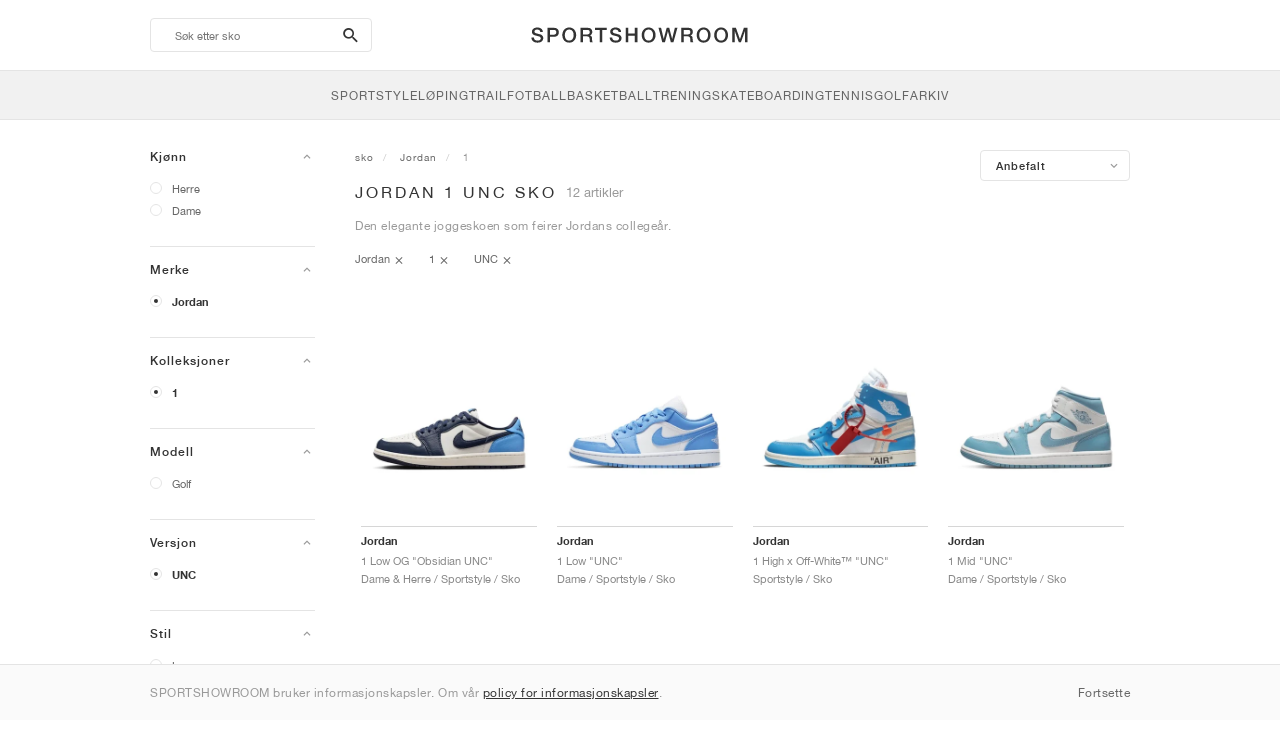

--- FILE ---
content_type: text/html; charset=UTF-8
request_url: https://sportshowroom.no/jordan-1-unc
body_size: 14689
content:
<!DOCTYPE html> <html lang="no-NO" dir="ltr"> <head>  <meta name="ir-site-verification-token" value="-1466181296"/>
<meta name="robots" content="index,follow"/>
<meta charset="utf-8"/>
<meta http-equiv="X-UA-Compatible" content="IE=edge"/>
<meta name="viewport" content="width=device-width, initial-scale=1"/>
<meta name="csrf-token" content="qLxrRN3Ckaiom5coSi8H82jXu7rokuXGHdIEKVJh"/>
<meta property="og:type" content="article"/>
<meta property="og:site_name" content="SPORTSHOWROOM"/>
<meta property="fb:app_id" content="911853052545755"/>
<meta name="twitter:card" content="summary"/>
<meta property="og:url" content="https://sportshowroom.no/jordan-1-unc"/>
<meta name="twitter:url" content="https://sportshowroom.no/jordan-1-unc"/>
<link rel="canonical" href="https://sportshowroom.no/jordan-1-unc"/>
<title>Jordan 1 UNC | Dame og Herre | SPORTSHOWROOM NO</title>
<meta property="og:title" content="Jordan 1 UNC | Dame og Herre | SPORTSHOWROOM NO"/>
<meta name="twitter:title" content="Jordan 1 UNC | Dame og Herre | SPORTSHOWROOM NO"/>
<meta property="og:image" content="https://sportshowroom.no/themes/sportshowroom/favicons/apple-touch-icon.png" itemprop="image"/>
<link rel="apple-touch-icon" sizes="180x180" href="https://sportshowroom.no/themes/sportshowroom/favicons/apple-touch-icon.png?v=10"/>
<link rel="icon" type="image/png" href="https://sportshowroom.no/themes/sportshowroom/favicons/favicon-32x32.png?v=10" sizes="32x32"/>
<link rel="icon" type="image/png" href="https://sportshowroom.no/themes/sportshowroom/favicons/favicon-16x16.png?v=10" sizes="16x16"/>
<link rel="manifest" href="https://sportshowroom.no/themes/sportshowroom/favicons/site.webmanifest?v=10"/>
<link rel="mask-icon" href="https://sportshowroom.no/themes/sportshowroom/favicons/safari-pinned-tab.svg?v=10" color="#5bbad5"/>
<link rel="shortcut icon" href="https://sportshowroom.no/themes/sportshowroom/favicons/favicon.ico?v=10"/>
<meta name="theme-color" content="#ffffff"/>
<meta name="msapplication-config" content="https://sportshowroom.no/themes/sportshowroom/favicons/browserconfig.xml?v=10"/>
<meta name="description" content="Finn dine Jordan 1 UNC sko. Hos Sportshowroom.no oppdager du den beste 1 UNC prisen, releases og salg i Norge. Alt på ett sted."/>
<meta property="og:description" content="Finn dine Jordan 1 UNC sko. Hos Sportshowroom.no oppdager du den beste 1 UNC prisen, releases og salg i Norge. Alt på ett sted."/>
<meta name="twitter:description" content="Finn dine Jordan 1 UNC sko. Hos Sportshowroom.no oppdager du den beste 1 UNC prisen, releases og salg i Norge. Alt på ett sted."/>
<meta name="keywords" content="Jordan 1 UNC"/> <link href="/build/css/customer.css?id=ad9f1b807aa7d9e8b86e" rel="stylesheet"> <link href="/build/css/sportshowroom.css?id=a8cf15c3094b577abc2c" rel="stylesheet">  <link type="text/css" rel="stylesheet" href="/build/css/products.css?id=5aa734ec573f387017e8">  <noscript> <style> .yesscript { display: none; } </style> </noscript> <script>
    const failed_images = [];
    const failed_image_url = 'https://sportshowroom.no/product/retry-image';
    window.handleFailedImage = function (src) {
        failed_images.push(src);
    };
</script>
 </head> <body id="theme-sportshowroom" class="ltr"> <header onclick="void(0)"> <div class="top-header container"> <i class="search-bar-open xs mdi  mdi-magnify "></i> <i class="click-menu-open xs mdi mdi-menu"></i> <div class="search-bar-container "> <form action="https://sportshowroom.no/sko" method="GET" role="form" class="search-bar recaptcha-form" data-recaptcha-action="search">  <button type="submit" class="submit-btn"> <span class="sr-only">search-btn</span> <i class="icon_search mdi mdi-magnify"></i> </button> <button class="close-btn"> <i class="mdi mdi-close"></i> </button> <button class="clear-btn"> <span class="clear-search">Slett</span> </button> <div class="input-container"> <input name="søk" value="" placeholder="Søk etter sko" autocomplete="off" data-suggestions-url="https://sportshowroom.no/ajax_get_page_suggestions"> </div> </form> <div class="suggestions-container"> <a class="near-me-btn" href="https://sportshowroom.no/jordan-1-unc?ordre%0A=_geo_distance-asc"> <i class="mdi mdi-navigation-variant-outline"></i> Nearby </a> <ul class="suggestions"> </ul> </div> </div> <a href="/" id="home-link">  <img role="img" alt="SPORTSHOWROOM" src="/themes/sportshowroom/images/wordmark.svg?v=3" width="225" height="24">  </a> </div> <div class="bottom-header"> <nav class="click-menu"> <ul class="submenu submenu-0">  <li>  <a href="/sko" class="title title-0" >  <span class="title-text">SportStyle</span>  </a>   <a href="/sko" class="all-text all-text-0" > All </a>   <ul class="submenu submenu-1">  <li>  <a href="https://sportshowroom.no/nike" class="title title-1" >  <span class="title-text">Nike 1</span>  </a>    <ul class="submenu submenu-2">  <li>  <a href="/nike-snkrs" class="title title-2" >  <span class="title-text">Nike</span>  </a>   <a href="/nike-snkrs" class="all-text all-text-2" > All </a>   <ul class="submenu submenu-3">  <li>  <a href="/nike-dunk" class="title title-3" >  <span class="title-text">Dunk</span>  </a>    </li>  <li>  <a href="/nike-air-force-1" class="title title-3" >  <span class="title-text">Air Force 1</span>  </a>    </li>  <li>  <a href="/nike-blazer" class="title title-3" >  <span class="title-text">Blazer</span>  </a>    </li>  <li>  <a href="/nike-cortez" class="title title-3" >  <span class="title-text">Cortez</span>  </a>    </li>  <li>  <a href="/nike-vomero-5" class="title title-3" >  <span class="title-text">Vomero 5</span>  </a>    </li>  <li>  <a href="/nike-v2k-run" class="title title-3" >  <span class="title-text">V2K Run</span>  </a>    </li>  <li>  <a href="/nike-p-6000" class="title title-3" >  <span class="title-text">P-6000</span>  </a>    </li>  <li>  <a href="/nike-v5-rnr" class="title title-3" >  <span class="title-text">V5 RNR</span>  </a>    </li>  <li>  <a href="/nike-initiator" class="title title-3" >  <span class="title-text">Initiator</span>  </a>    </li>  <li>  <a href="/nike-air-superfly" class="title title-3" >  <span class="title-text">Air Superfly</span>  </a>    </li>  <li>  <a href="/nike-shox" class="title title-3" >  <span class="title-text">Shox</span>  </a>    </li>  <li>  <a href="/nike-air-pegasus-2005" class="title title-3" >  <span class="title-text">Air Pegasus 2005</span>  </a>    </li>  <li>  <a href="/nike-astrograbber" class="title title-3" >  <span class="title-text">Astrograbber</span>  </a>    </li>  <li>  <a href="/nike-field-general" class="title title-3" >  <span class="title-text">Field General</span>  </a>    </li>  <li>  <a href="/nike-killshot" class="title title-3" >  <span class="title-text">Killshot 2</span>  </a>    </li>  <li>  <a href="/nike-total-90" class="title title-3" >  <span class="title-text">Total 90</span>  </a>    </li>  <li>  <a href="/nike-ava-rover" class="title title-3" >  <span class="title-text">Ava Rover</span>  </a>    </li>  <li>  <a href="/nike-rejuven8" class="title title-3" >  <span class="title-text">Rejuven8</span>  </a>    </li>  <li>  <a href="/nike-air-rift" class="title title-3" >  <span class="title-text">Air Rift</span>  </a>    </li>  </ul>  </li>  </ul>  </li>  <li>  <a href="https://sportshowroom.no/nike" class="title title-1" >  <span class="title-text">Nike 2</span>  </a>    <ul class="submenu submenu-2">  <li>  <a href="/nike-air-max" class="title title-2" >  <span class="title-text">Air Max</span>  </a>   <a href="/nike-air-max" class="all-text all-text-2" > All </a>   <ul class="submenu submenu-3">  <li>  <a href="/nike-air-max-1" class="title title-3" >  <span class="title-text">1</span>  </a>    </li>  <li>  <a href="/nike-air-max-90" class="title title-3" >  <span class="title-text">90</span>  </a>    </li>  <li>  <a href="/nike-air-max-95" class="title title-3" >  <span class="title-text">95</span>  </a>    </li>  <li>  <a href="/nike-air-max-97" class="title title-3" >  <span class="title-text">97</span>  </a>    </li>  <li>  <a href="/nike-air-max-plus" class="title title-3" >  <span class="title-text">Plus</span>  </a>    </li>  <li>  <a href="/nike-vapormax" class="title title-3" >  <span class="title-text">VaporMax</span>  </a>    </li>  <li>  <a href="/nike-air-max-270" class="title title-3" >  <span class="title-text">270</span>  </a>    </li>  <li>  <a href="/nike-air-max-dn" class="title title-3" >  <span class="title-text">Dn</span>  </a>    </li>  <li>  <a href="/nike-air-max-sndr" class="title title-3" >  <span class="title-text">SNDR</span>  </a>    </li>  <li>  <a href="/nike-air-max-180" class="title title-3" >  <span class="title-text">180</span>  </a>    </li>  <li>  <a href="/nike-air-max-tl-2-5" class="title title-3" >  <span class="title-text">TL 2.5</span>  </a>    </li>  <li>  <a href="/nike-air-max-portal" class="title title-3" >  <span class="title-text">Portal</span>  </a>    </li>  <li>  <a href="/nike-air-max-muse" class="title title-3" >  <span class="title-text">Muse</span>  </a>    </li>  <li>  <a href="/nike-air-max-craze" class="title title-3" >  <span class="title-text">Craze</span>  </a>    </li>  <li>  <a href="/nike-air-max-moto-2k" class="title title-3" >  <span class="title-text">Moto 2K</span>  </a>    </li>  <li>  <a href="/nike-air-max-phenomena" class="title title-3" >  <span class="title-text">Phenomena</span>  </a>    </li>  <li>  <a href="/nike-air-max-1000" class="title title-3" >  <span class="title-text">1000</span>  </a>    </li>  </ul>  </li>  </ul>  </li>  <li>  <a href="https://sportshowroom.no/nike" class="title title-1" >  <span class="title-text">Nike 3</span>  </a>    <ul class="submenu submenu-2">  <li>  <a href="/adidas" class="title title-2" >  <span class="title-text">adidas</span>  </a>   <a href="/adidas" class="all-text all-text-2" > All </a>   <ul class="submenu submenu-3">  <li>  <a href="/adidas-samba" class="title title-3" >  <span class="title-text">Samba</span>  </a>    </li>  <li>  <a href="/adidas-gazelle" class="title title-3" >  <span class="title-text">Gazelle</span>  </a>    </li>  <li>  <a href="/adidas-superstar" class="title title-3" >  <span class="title-text">Superstar</span>  </a>    </li>  <li>  <a href="/adidas-handball-spezial" class="title title-3" >  <span class="title-text">Handball Spezial</span>  </a>    </li>  <li>  <a href="/adidas-campus-00s" class="title title-3" >  <span class="title-text">Campus 00s</span>  </a>    </li>  <li>  <a href="/adidas-sl-72" class="title title-3" >  <span class="title-text">SL 72</span>  </a>    </li>  <li>  <a href="/adidas-jabbar" class="title title-3" >  <span class="title-text">Jabbar</span>  </a>    </li>  <li>  <a href="/adidas-taekwondo" class="title title-3" >  <span class="title-text">Taekwondo</span>  </a>    </li>  <li>  <a href="/adidas-tokyo" class="title title-3" >  <span class="title-text">Tokyo</span>  </a>    </li>  <li>  <a href="/adidas-japan" class="title title-3" >  <span class="title-text">Japan</span>  </a>    </li>  <li>  <a href="/adidas-adizero-aruku" class="title title-3" >  <span class="title-text">Adizero Aruku</span>  </a>    </li>  <li>  <a href="/adidas-lightblaze" class="title title-3" >  <span class="title-text">Lightblaze</span>  </a>    </li>  <li>  <a href="/adidas-megaride" class="title title-3" >  <span class="title-text">Megaride</span>  </a>    </li>  <li>  <a href="/adidas-adiracer" class="title title-3" >  <span class="title-text">Adiracer</span>  </a>    </li>  <li>  <a href="/adidas-italia" class="title title-3" >  <span class="title-text">Italia</span>  </a>    </li>  <li>  <a href="/adidas-forum" class="title title-3" >  <span class="title-text">Forum</span>  </a>    </li>  <li>  <a href="/adidas-hamburg" class="title title-3" >  <span class="title-text">Hamburg</span>  </a>    </li>  </ul>  </li>  </ul>  </li>  <li>  <a href="https://sportshowroom.no/nike" class="title title-1" >  <span class="title-text">Nike 4</span>  </a>    <ul class="submenu submenu-2">  <li>  <a href="/jordan" class="title title-2" >  <span class="title-text">Jordan</span>  </a>   <a href="/jordan" class="all-text all-text-2" > All </a>   <ul class="submenu submenu-3">  <li>  <a href="/jordan-1" class="title title-3" >  <span class="title-text">1</span>  </a>    </li>  <li>  <a href="/jordan-2" class="title title-3" >  <span class="title-text">2</span>  </a>    </li>  <li>  <a href="/jordan-3" class="title title-3" >  <span class="title-text">3</span>  </a>    </li>  <li>  <a href="/jordan-4" class="title title-3" >  <span class="title-text">4</span>  </a>    </li>  <li>  <a href="/jordan-5" class="title title-3" >  <span class="title-text">5</span>  </a>    </li>  <li>  <a href="/jordan-6" class="title title-3" >  <span class="title-text">6</span>  </a>    </li>  <li>  <a href="/jordan-11" class="title title-3" >  <span class="title-text">11</span>  </a>    </li>  <li>  <a href="/jordan-12" class="title title-3" >  <span class="title-text">12</span>  </a>    </li>  <li>  <a href="/jordan-13" class="title title-3" >  <span class="title-text">13</span>  </a>    </li>  <li>  <a href="/jordan-14" class="title title-3" >  <span class="title-text">14</span>  </a>    </li>  <li>  <a href="/jordan-flight-court" class="title title-3" >  <span class="title-text">Flight Court</span>  </a>    </li>  <li>  <a href="/jordan-spizike" class="title title-3" >  <span class="title-text">Spizike</span>  </a>    </li>  <li>  <a href="/jordan-trunner" class="title title-3" >  <span class="title-text">Trunner</span>  </a>    </li>  <li>  <a href="/jordan-mule" class="title title-3" >  <span class="title-text">Mule</span>  </a>    </li>  <li>  <a href="/jordan-legacy-312" class="title title-3" >  <span class="title-text">Legacy 312</span>  </a>    </li>  <li>  <a href="/jordan-jumpman-jack" class="title title-3" >  <span class="title-text">Jumpman Jack</span>  </a>    </li>  </ul>  </li>  </ul>  </li>  <li>  <a href="https://sportshowroom.no/nike" class="title title-1" >  <span class="title-text">Nike 5</span>  </a>    <ul class="submenu submenu-2">  <li>  <a href="/new-balance" class="title title-2" >  <span class="title-text">New Balance</span>  </a>   <a href="/new-balance" class="all-text all-text-2" > All </a>   <ul class="submenu submenu-3">  <li>  <a href="/new-balance-327" class="title title-3" >  <span class="title-text">327</span>  </a>    </li>  <li>  <a href="/new-balance-550" class="title title-3" >  <span class="title-text">550</span>  </a>    </li>  <li>  <a href="/new-balance-530" class="title title-3" >  <span class="title-text">530</span>  </a>    </li>  <li>  <a href="/new-balance-2002r" class="title title-3" >  <span class="title-text">2002R</span>  </a>    </li>  <li>  <a href="/new-balance-1906" class="title title-3" >  <span class="title-text">1906</span>  </a>    </li>  <li>  <a href="/new-balance-9060" class="title title-3" >  <span class="title-text">9060</span>  </a>    </li>  <li>  <a href="/new-balance-480" class="title title-3" >  <span class="title-text">480</span>  </a>    </li>  <li>  <a href="/new-balance-990" class="title title-3" >  <span class="title-text">990</span>  </a>    </li>  <li>  <a href="/new-balance-991" class="title title-3" >  <span class="title-text">991</span>  </a>    </li>  <li>  <a href="/new-balance-t500" class="title title-3" >  <span class="title-text">T500</span>  </a>    </li>  <li>  <a href="/new-balance-1000" class="title title-3" >  <span class="title-text">1000</span>  </a>    </li>  <li>  <a href="/new-balance-740" class="title title-3" >  <span class="title-text">740</span>  </a>    </li>  <li>  <a href="/new-balance-2010" class="title title-3" >  <span class="title-text">2010</span>  </a>    </li>  <li>  <a href="/new-balance-471" class="title title-3" >  <span class="title-text">471</span>  </a>    </li>  <li>  <a href="/new-balance-allerdale" class="title title-3" >  <span class="title-text">Allerdale</span>  </a>    </li>  <li>  <a href="/new-balance-2000" class="title title-3" >  <span class="title-text">2000</span>  </a>    </li>  <li>  <a href="/new-balance-204l" class="title title-3" >  <span class="title-text">204L</span>  </a>    </li>  <li>  <a href="/new-balance-860v2" class="title title-3" >  <span class="title-text">860v2</span>  </a>    </li>  </ul>  </li>  </ul>  </li>  <li>  <a href="https://sportshowroom.no/nike" class="title title-1" >  <span class="title-text">Nike 6</span>  </a>    <ul class="submenu submenu-2">  <li>  <a href="/asics" class="title title-2" >  <span class="title-text">ASICS</span>  </a>   <a href="/asics" class="all-text all-text-2" > All </a>   <ul class="submenu submenu-3">  <li>  <a href="/asics-gel-kayano-14" class="title title-3" >  <span class="title-text">Gel-Kayano 14</span>  </a>    </li>  <li>  <a href="/asics-gel-kayano-20" class="title title-3" >  <span class="title-text">Gel-Kayano 20</span>  </a>    </li>  <li>  <a href="/asics-gel-nimbus-10-1" class="title title-3" >  <span class="title-text">Gel-Nimbus 10.1</span>  </a>    </li>  <li>  <a href="/asics-gel-nimbus-9" class="title title-3" >  <span class="title-text">Gel-Nimbus 9</span>  </a>    </li>  <li>  <a href="/asics-gel-nyc" class="title title-3" >  <span class="title-text">Gel-NYC</span>  </a>    </li>  <li>  <a href="/asics-gel-1130" class="title title-3" >  <span class="title-text">Gel-1130</span>  </a>    </li>  <li>  <a href="/asics-gt-2160" class="title title-3" >  <span class="title-text">GT-2160</span>  </a>    </li>  <li>  <a href="/asics-gel-quantum" class="title title-3" >  <span class="title-text">Gel-Quantum</span>  </a>    </li>  <li>  <a href="/asics-gel-venture-6" class="title title-3" >  <span class="title-text">Gel-Venture 6</span>  </a>    </li>  <li>  <a href="/asics-gel-kinetic-fluent" class="title title-3" >  <span class="title-text">Gel-Kinetic Fluent</span>  </a>    </li>  <li>  <a href="/asics-gel-ds-trainer-14" class="title title-3" >  <span class="title-text">Gel-DS Trainer 14</span>  </a>    </li>  <li>  <a href="/asics-gel-k1011" class="title title-3" >  <span class="title-text">Gel-K1011</span>  </a>    </li>  <li>  <a href="/asics-gel-kayano-12-1" class="title title-3" >  <span class="title-text">Gel-Kayano 12.1</span>  </a>    </li>  <li>  <a href="/asics-gel-cumulus-16" class="title title-3" >  <span class="title-text">Gel-Cumulus 16</span>  </a>    </li>  </ul>  </li>  </ul>  </li>  <li>  <a href="https://sportshowroom.no/nike" class="title title-1" >  <span class="title-text">Nike 7</span>  </a>    <ul class="submenu submenu-2">  <li>  <a href="/puma" class="title title-2" >  <span class="title-text">PUMA</span>  </a>   <a href="/puma" class="all-text all-text-2" > All </a>   <ul class="submenu submenu-3">  <li>  <a href="/puma-suede" class="title title-3" >  <span class="title-text">Suede</span>  </a>    </li>  <li>  <a href="/puma-suede-xl" class="title title-3" >  <span class="title-text">Suede XL</span>  </a>    </li>  <li>  <a href="/puma-palermo" class="title title-3" >  <span class="title-text">Palermo</span>  </a>    </li>  <li>  <a href="/puma-speedcat" class="title title-3" >  <span class="title-text">Speedcat</span>  </a>    </li>  <li>  <a href="/puma-mostro" class="title title-3" >  <span class="title-text">Mostro</span>  </a>    </li>  <li>  <a href="/puma-inhale" class="title title-3" >  <span class="title-text">Inhale</span>  </a>    </li>  <li>  <a href="/puma-h-street" class="title title-3" >  <span class="title-text">H-Street</span>  </a>    </li>  <li>  <a href="/puma-king-indoor" class="title title-3" >  <span class="title-text">King Indoor</span>  </a>    </li>  <li>  <a href="/puma-v-s1" class="title title-3" >  <span class="title-text">V-S1</span>  </a>    </li>  </ul>  </li>  <li>  <a href="/shoes" class="title title-2" >  <span class="title-text">Brands</span>  </a>   <a href="/shoes" class="all-text all-text-2" > All </a>   <ul class="submenu submenu-3">  <li>  <a href="/on" class="title title-3" >  <span class="title-text">On</span>  </a>    </li>  <li>  <a href="/converse" class="title title-3" >  <span class="title-text">Converse</span>  </a>    </li>  <li>  <a href="/vans" class="title title-3" >  <span class="title-text">Vans</span>  </a>    </li>  <li>  <a href="/hoka" class="title title-3" >  <span class="title-text">HOKA</span>  </a>    </li>  <li>  <a href="/saucony" class="title title-3" >  <span class="title-text">Saucony</span>  </a>    </li>  <li>  <a href="/salomon" class="title title-3" >  <span class="title-text">Salomon</span>  </a>    </li>  <li>  <a href="/mizuno" class="title title-3" >  <span class="title-text">Mizuno</span>  </a>    </li>  </ul>  </li>  </ul>  </li>  </ul>  </li>  <li>  <a href="/sko" class="title title-0" >  <span class="title-text">Løping</span>  </a>   <a href="/sko" class="all-text all-text-0" > All </a>   <ul class="submenu submenu-1">  <li>  <a href="https://sportshowroom.no/jordan" class="title title-1" >  <span class="title-text">Jordan row 1</span>  </a>    <ul class="submenu submenu-2">  <li>  <a href="/nike-running" class="title title-2" >  <span class="title-text">Nike</span>  </a>   <a href="/nike-running" class="all-text all-text-2" > All </a>   <ul class="submenu submenu-3">  <li>  <a href="/nike-alphafly" class="title title-3" >  <span class="title-text">Alphafly</span>  </a>    </li>  <li>  <a href="/nike-vaporfly" class="title title-3" >  <span class="title-text">Vaporfly</span>  </a>    </li>  <li>  <a href="/nike-zoom-fly" class="title title-3" >  <span class="title-text">Zoom Fly</span>  </a>    </li>  <li>  <a href="/nike-pegasus" class="title title-3" >  <span class="title-text">Pegasus</span>  </a>    </li>  <li>  <a href="/nike-vomero" class="title title-3" >  <span class="title-text">Vomero</span>  </a>    </li>  <li>  <a href="/nike-structure" class="title title-3" >  <span class="title-text">Structure</span>  </a>    </li>  <li>  <a href="/nike-maxfly" class="title title-3" >  <span class="title-text">Maxfly</span>  </a>    </li>  <li>  <a href="/nike-dragonfly" class="title title-3" >  <span class="title-text">Dragonfly</span>  </a>    </li>  <li>  <a href="/nike-victory" class="title title-3" >  <span class="title-text">Victory</span>  </a>    </li>  </ul>  </li>  </ul>  </li>  <li>  <a href="https://sportshowroom.no/jordan" class="title title-1" >  <span class="title-text">Row 2</span>  </a>    <ul class="submenu submenu-2">  <li>  <a href="/adidas" class="title title-2" >  <span class="title-text">adidas</span>  </a>   <a href="/adidas" class="all-text all-text-2" > All </a>   <ul class="submenu submenu-3">  <li>  <a href="/adidas-4dfwd" class="title title-3" >  <span class="title-text">4DFWD</span>  </a>    </li>  <li>  <a href="/adidas-supernova" class="title title-3" >  <span class="title-text">Supernova</span>  </a>    </li>  <li>  <a href="/adidas-adistar" class="title title-3" >  <span class="title-text">Adistar</span>  </a>    </li>  <li>  <a href="/adidas-ultraboost" class="title title-3" >  <span class="title-text">Ultraboost</span>  </a>    </li>  <li>  <a href="/adidas-adizero-adios-pro" class="title title-3" >  <span class="title-text">Adizero Adios Pro</span>  </a>    </li>  <li>  <a href="/adidas-adizero-boston" class="title title-3" >  <span class="title-text">Adizero Boston</span>  </a>    </li>  <li>  <a href="/adidas-adizero-evo-sl" class="title title-3" >  <span class="title-text">Adizero EVO SL</span>  </a>    </li>  </ul>  </li>  </ul>  </li>  <li>  <a href="https://sportshowroom.no/jordan" class="title title-1" >  <span class="title-text">Row 3</span>  </a>    <ul class="submenu submenu-2">  <li>  <a href="/new-balance" class="title title-2" >  <span class="title-text">New Balance</span>  </a>   <a href="/new-balance" class="all-text all-text-2" > All </a>   <ul class="submenu submenu-3">  <li>  <a href="/new-balance-fresh-foam-1080" class="title title-3" >  <span class="title-text">Fresh Foam X 1080</span>  </a>    </li>  <li>  <a href="/new-balance-fresh-foam-860" class="title title-3" >  <span class="title-text">Fresh Foam X 860</span>  </a>    </li>  <li>  <a href="/new-balance-fresh-foam-880" class="title title-3" >  <span class="title-text">Fresh Foam X 880</span>  </a>    </li>  <li>  <a href="/new-balance-fresh-foam-more" class="title title-3" >  <span class="title-text">Fresh Foam X More</span>  </a>    </li>  <li>  <a href="/new-balance-fuelcell-rebel" class="title title-3" >  <span class="title-text">FuelCell Rebel</span>  </a>    </li>  <li>  <a href="/new-balance-fuelcell-supercomp-elite" class="title title-3" >  <span class="title-text">FuelCell SuperComp Elite</span>  </a>    </li>  </ul>  </li>  </ul>  </li>  <li>  <a href="https://sportshowroom.no/sko" class="title title-1" >  <span class="title-text">Row 4</span>  </a>    <ul class="submenu submenu-2">  <li>  <a href="/asics" class="title title-2" >  <span class="title-text">ASICS</span>  </a>   <a href="/asics" class="all-text all-text-2" > All </a>   <ul class="submenu submenu-3">  <li>  <a href="/asics-gel-nimbus" class="title title-3" >  <span class="title-text">Gel-Nimbus</span>  </a>    </li>  <li>  <a href="/asics-gel-kayano" class="title title-3" >  <span class="title-text">Gel-Kayano</span>  </a>    </li>  <li>  <a href="/asics-gel-cumulus" class="title title-3" >  <span class="title-text">Gel-Cumulus</span>  </a>    </li>  <li>  <a href="/asics-gt-2000" class="title title-3" >  <span class="title-text">GT-2000</span>  </a>    </li>  <li>  <a href="/asics-novablast" class="title title-3" >  <span class="title-text">Novablast</span>  </a>    </li>  <li>  <a href="/asics-superblast" class="title title-3" >  <span class="title-text">Superblast</span>  </a>    </li>  <li>  <a href="/asics-metaspeed" class="title title-3" >  <span class="title-text">Metaspeed</span>  </a>    </li>  </ul>  </li>  </ul>  </li>  <li>  <a href="https://sportshowroom.no/sko" class="title title-1" >  <span class="title-text">Row 5</span>  </a>    <ul class="submenu submenu-2">  <li>  <a href="/puma" class="title title-2" >  <span class="title-text">PUMA</span>  </a>   <a href="/puma" class="all-text all-text-2" > All </a>   <ul class="submenu submenu-3">  <li>  <a href="/puma-deviate-nitro" class="title title-3" >  <span class="title-text">Deviate NITRO™</span>  </a>    </li>  <li>  <a href="/puma-deviate-nitro-elite" class="title title-3" >  <span class="title-text">Deviate NITRO™ Elite</span>  </a>    </li>  <li>  <a href="/puma-fast-r-nitro-elite" class="title title-3" >  <span class="title-text">FAST-R NITRO™ Elite</span>  </a>    </li>  <li>  <a href="/puma-magmax-nitro" class="title title-3" >  <span class="title-text">MagMax NITRO™</span>  </a>    </li>  <li>  <a href="/puma-forever-run-nitro" class="title title-3" >  <span class="title-text">ForeverRun NITRO™</span>  </a>    </li>  <li>  <a href="/puma-velocity-nitro" class="title title-3" >  <span class="title-text">Velocity NITRO™</span>  </a>    </li>  </ul>  </li>  </ul>  </li>  <li>  <a href="https://sportshowroom.no/sko" class="title title-1" >  <span class="title-text">Row 6</span>  </a>    <ul class="submenu submenu-2">  <li>  <a href="/shoes" class="title title-2" >  <span class="title-text">Brands</span>  </a>   <a href="/shoes" class="all-text all-text-2" > All </a>   <ul class="submenu submenu-3">  <li>  <a href="/on" class="title title-3" >  <span class="title-text">On</span>  </a>    </li>  <li>  <a href="/hoka" class="title title-3" >  <span class="title-text">HOKA</span>  </a>    </li>  <li>  <a href="/saucony" class="title title-3" >  <span class="title-text">Saucony</span>  </a>    </li>  <li>  <a href="/mizuno" class="title title-3" >  <span class="title-text">Mizuno</span>  </a>    </li>  </ul>  </li>  </ul>  </li>  </ul>  </li>  <li>  <a href="/sko" class="title title-0" >  <span class="title-text">Trail</span>  </a>   <a href="/sko" class="all-text all-text-0" > All </a>   <ul class="submenu submenu-1">  <li>  <a href="https://sportshowroom.no/sko" class="title title-1" >  <span class="title-text">Row 1</span>  </a>    <ul class="submenu submenu-2">  <li>  <a href="/nike-trail" class="title title-2" >  <span class="title-text">Nike</span>  </a>   <a href="/nike-trail" class="all-text all-text-2" > All </a>   <ul class="submenu submenu-3">  <li>  <a href="/nike-acg-ultrafly" class="title title-3" >  <span class="title-text">Ultrafly</span>  </a>    </li>  <li>  <a href="/nike-zegama" class="title title-3" >  <span class="title-text">Zegama</span>  </a>    </li>  <li>  <a href="/nike-wildhorse" class="title title-3" >  <span class="title-text">Wildhorse</span>  </a>    </li>  <li>  <a href="/nike-kiger" class="title title-3" >  <span class="title-text">Kiger</span>  </a>    </li>  <li>  <a href="/nike-pegasus-trail" class="title title-3" >  <span class="title-text">Pegasus</span>  </a>    </li>  <li>  <a href="/nike-juniper" class="title title-3" >  <span class="title-text">Juniper</span>  </a>    </li>  </ul>  </li>  </ul>  </li>  <li>  <a href="https://sportshowroom.no/sko" class="title title-1" >  <span class="title-text">Row 2</span>  </a>    <ul class="submenu submenu-2">  <li>  <a href="/adidas" class="title title-2" >  <span class="title-text">adidas</span>  </a>   <a href="/adidas" class="all-text all-text-2" > All </a>   <ul class="submenu submenu-3">  <li>  <a href="/adidas-terrex-agravic" class="title title-3" >  <span class="title-text">Terrex Agravic</span>  </a>    </li>  <li>  <a href="/adidas-terrex-soulstride" class="title title-3" >  <span class="title-text">Terrex Soulstride</span>  </a>    </li>  <li>  <a href="/adidas-terrex-tracerocker" class="title title-3" >  <span class="title-text">Terrex Tracerocker</span>  </a>    </li>  <li>  <a href="/adidas-terrex-free-hiker" class="title title-3" >  <span class="title-text">Terrex Free Hiker</span>  </a>    </li>  <li>  <a href="/adidas-terrex-skychaser" class="title title-3" >  <span class="title-text">Terrex Skychaser</span>  </a>    </li>  <li>  <a href="/adidas-terrex-trailmaker" class="title title-3" >  <span class="title-text">Terrex Trailmaker</span>  </a>    </li>  </ul>  </li>  </ul>  </li>  <li>  <a href="https://sportshowroom.no/sko" class="title title-1" >  <span class="title-text">Row 3</span>  </a>    <ul class="submenu submenu-2">  <li>  <a href="/new-balance" class="title title-2" >  <span class="title-text">New Balance</span>  </a>   <a href="/new-balance" class="all-text all-text-2" > All </a>   <ul class="submenu submenu-3">  <li>  <a href="/new-balance-fresh-foam-hierro" class="title title-3" >  <span class="title-text">Fresh Foam X Hierro</span>  </a>    </li>  <li>  <a href="/new-balance-fresh-foam-garoe" class="title title-3" >  <span class="title-text">Fresh Foam X Garoé</span>  </a>    </li>  <li>  <a href="/new-balance-nitrel" class="title title-3" >  <span class="title-text">Nitrel</span>  </a>    </li>  <li>  <a href="/new-balance-tektrel" class="title title-3" >  <span class="title-text">Tektrel</span>  </a>    </li>  </ul>  </li>  </ul>  </li>  <li>  <a href="https://sportshowroom.no/sko" class="title title-1" >  <span class="title-text">Row 4</span>  </a>    <ul class="submenu submenu-2">  <li>  <a href="/asics" class="title title-2" >  <span class="title-text">ASICS</span>  </a>   <a href="/asics" class="all-text all-text-2" > All </a>   <ul class="submenu submenu-3">  <li>  <a href="/asics-gel-venture" class="title title-3" >  <span class="title-text">Gel-Venture</span>  </a>    </li>  <li>  <a href="/asics-gel-trabuco" class="title title-3" >  <span class="title-text">Gel-Trabuco</span>  </a>    </li>  <li>  <a href="/asics-gel-sonoma" class="title title-3" >  <span class="title-text">Gel-Sonoma</span>  </a>    </li>  </ul>  </li>  </ul>  </li>  <li>  <a href="https://sportshowroom.no/sko" class="title title-1" >  <span class="title-text">Row 6</span>  </a>    <ul class="submenu submenu-2">  <li>  <a href="/puma" class="title title-2" >  <span class="title-text">PUMA</span>  </a>   <a href="/puma" class="all-text all-text-2" > All </a>   <ul class="submenu submenu-3">  <li>  <a href="/puma-voyage-nitro" class="title title-3" >  <span class="title-text">Voyage NITRO</span>  </a>    </li>  <li>  <a href="/puma-fast-trac-nitro" class="title title-3" >  <span class="title-text">Fast Trac NITRO</span>  </a>    </li>  </ul>  </li>  </ul>  </li>  <li>  <a href="https://sportshowroom.no/sko" class="title title-1" >  <span class="title-text">Row 7</span>  </a>    <ul class="submenu submenu-2">  <li>  <a href="/shoes" class="title title-2" >  <span class="title-text">Brands</span>  </a>    <ul class="submenu submenu-3">  <li>  <a href="/on" class="title title-3" >  <span class="title-text">On</span>  </a>    </li>  <li>  <a href="/hoka" class="title title-3" >  <span class="title-text">HOKA</span>  </a>    </li>  <li>  <a href="/salomon" class="title title-3" >  <span class="title-text">Salomon</span>  </a>    </li>  <li>  <a href="/saucony" class="title title-3" >  <span class="title-text">Saucony</span>  </a>    </li>  </ul>  </li>  </ul>  </li>  </ul>  </li>  <li>  <a href="/sko" class="title title-0" >  <span class="title-text">Fotball</span>  </a>   <a href="/sko" class="all-text all-text-0" > All </a>   <ul class="submenu submenu-1">  <li>  <a href="https://sportshowroom.no/sko" class="title title-1" >  <span class="title-text">Row 1</span>  </a>    <ul class="submenu submenu-2">  <li>  <a href="/nike-football" class="title title-2" >  <span class="title-text">Nike</span>  </a>   <a href="/nike-football" class="all-text all-text-2" > All </a>   <ul class="submenu submenu-3">  <li>  <a href="/nike-mercurial" class="title title-3" >  <span class="title-text">Mercurial</span>  </a>    </li>  <li>  <a href="/nike-tiempo" class="title title-3" >  <span class="title-text">Tiempo</span>  </a>    </li>  <li>  <a href="/nike-phantom" class="title title-3" >  <span class="title-text">Phantom</span>  </a>    </li>  </ul>  </li>  </ul>  </li>  <li>  <a href="https://sportshowroom.no/sko" class="title title-1" >  <span class="title-text">Row 2</span>  </a>    <ul class="submenu submenu-2">  <li>  <a href="/adidas" class="title title-2" >  <span class="title-text">adidas</span>  </a>   <a href="/adidas" class="all-text all-text-2" > All </a>   <ul class="submenu submenu-3">  <li>  <a href="/adidas-predator" class="title title-3" >  <span class="title-text">Predator</span>  </a>    </li>  <li>  <a href="/adidas-f50" class="title title-3" >  <span class="title-text">F50</span>  </a>    </li>  <li>  <a href="/adidas-copa" class="title title-3" >  <span class="title-text">Copa</span>  </a>    </li>  </ul>  </li>  </ul>  </li>  <li>  <a href="https://sportshowroom.no/sko" class="title title-1" >  <span class="title-text">Row 3</span>  </a>    <ul class="submenu submenu-2">  <li>  <a href="/puma" class="title title-2" >  <span class="title-text">PUMA</span>  </a>   <a href="/puma" class="all-text all-text-2" > All </a>   <ul class="submenu submenu-3">  <li>  <a href="/puma-future" class="title title-3" >  <span class="title-text">Future</span>  </a>    </li>  <li>  <a href="/puma-ultra" class="title title-3" >  <span class="title-text">Ultra</span>  </a>    </li>  <li>  <a href="/puma-king" class="title title-3" >  <span class="title-text">King</span>  </a>    </li>  </ul>  </li>  </ul>  </li>  <li>  <a href="https://sportshowroom.no/sko" class="title title-1" >  <span class="title-text">Row 4</span>  </a>    <ul class="submenu submenu-2">  <li>  <a href="/new-balance" class="title title-2" >  <span class="title-text">New Balance</span>  </a>   <a href="/new-balance" class="all-text all-text-2" > All </a>   <ul class="submenu submenu-3">  <li>  <a href="/new-balance-tekela" class="title title-3" >  <span class="title-text">Tekela</span>  </a>    </li>  <li>  <a href="/new-balance-furon" class="title title-3" >  <span class="title-text">Furon</span>  </a>    </li>  <li>  <a href="/new-balance-442" class="title title-3" >  <span class="title-text">442</span>  </a>    </li>  </ul>  </li>  </ul>  </li>  </ul>  </li>  <li>  <a href="/sko" class="title title-0" >  <span class="title-text">Basketball</span>  </a>   <a href="/sko" class="all-text all-text-0" > All </a>   <ul class="submenu submenu-1">  <li>  <a href="https://sportshowroom.no/sko" class="title title-1" >  <span class="title-text">Row 1</span>  </a>    <ul class="submenu submenu-2">  <li>  <a href="/nike-basketball" class="title title-2" >  <span class="title-text">Nike</span>  </a>   <a href="/nike-basketball" class="all-text all-text-2" > All </a>   <ul class="submenu submenu-3">  <li>  <a href="/nike-kobe" class="title title-3" >  <span class="title-text">Kobe</span>  </a>    </li>  <li>  <a href="/nike-lebron" class="title title-3" >  <span class="title-text">LeBron</span>  </a>    </li>  <li>  <a href="/nike-kd" class="title title-3" >  <span class="title-text">KD</span>  </a>    </li>  <li>  <a href="/nike-giannis" class="title title-3" >  <span class="title-text">Giannis</span>  </a>    </li>  <li>  <a href="/nike-ja" class="title title-3" >  <span class="title-text">Ja</span>  </a>    </li>  <li>  <a href="/nike-book" class="title title-3" >  <span class="title-text">Book</span>  </a>    </li>  <li>  <a href="/nike-sabrina" class="title title-3" >  <span class="title-text">Sabrina</span>  </a>    </li>  <li>  <a href="/nike-a-one" class="title title-3" >  <span class="title-text">A&#039;One</span>  </a>    </li>  <li>  <a href="/nike-gt-hustle" class="title title-3" >  <span class="title-text">G.T. Hustle</span>  </a>    </li>  <li>  <a href="/nike-gt-cut" class="title title-3" >  <span class="title-text">G.T. Cut</span>  </a>    </li>  <li>  <a href="/nike-gt-future" class="title title-3" >  <span class="title-text">G.T. Future</span>  </a>    </li>  </ul>  </li>  </ul>  </li>  <li>  <a href="https://sportshowroom.no/sko" class="title title-1" >  <span class="title-text">Row 2</span>  </a>    <ul class="submenu submenu-2">  <li>  <a href="/jordan" class="title title-2" >  <span class="title-text">Jordan</span>  </a>   <a href="/jordan" class="all-text all-text-2" > All </a>   <ul class="submenu submenu-3">  <li>  <a href="/jordan-luka" class="title title-3" >  <span class="title-text">Luka</span>  </a>    </li>  <li>  <a href="/jordan-tatum" class="title title-3" >  <span class="title-text">Tatum</span>  </a>    </li>  <li>  <a href="/jordan-zion" class="title title-3" >  <span class="title-text">Zion</span>  </a>    </li>  <li>  <a href="/jordan-40" class="title title-3" >  <span class="title-text">40</span>  </a>    </li>  <li>  <a href="/jordan-heir" class="title title-3" >  <span class="title-text">Heir</span>  </a>    </li>  </ul>  </li>  </ul>  </li>  <li>  <a href="https://sportshowroom.no/sko" class="title title-1" >  <span class="title-text">Row 3</span>  </a>    <ul class="submenu submenu-2">  <li>  <a href="/adidas" class="title title-2" >  <span class="title-text">adidas</span>  </a>   <a href="/adidas" class="all-text all-text-2" > All </a>   <ul class="submenu submenu-3">  <li>  <a href="/adidas-anthony-edwards" class="title title-3" >  <span class="title-text">Anthony Edwards</span>  </a>    </li>  <li>  <a href="/adidas-harden" class="title title-3" >  <span class="title-text">Harden</span>  </a>    </li>  <li>  <a href="/adidas-dame" class="title title-3" >  <span class="title-text">Dame</span>  </a>    </li>  <li>  <a href="/adidas-don" class="title title-3" >  <span class="title-text">D.O.N.</span>  </a>    </li>  <li>  <a href="/adidas-adizero-select" class="title title-3" >  <span class="title-text">Adizero Select</span>  </a>    </li>  </ul>  </li>  </ul>  </li>  <li>  <a href="https://sportshowroom.no/sko" class="title title-1" >  <span class="title-text">Row 4</span>  </a>    <ul class="submenu submenu-2">  <li>  <a href="/puma" class="title title-2" >  <span class="title-text">PUMA</span>  </a>   <a href="/puma" class="all-text all-text-2" > All </a>   <ul class="submenu submenu-3">  <li>  <a href="/puma-lamelo" class="title title-3" >  <span class="title-text">LaMelo</span>  </a>    </li>  <li>  <a href="/puma-scoot" class="title title-3" >  <span class="title-text">Scoot</span>  </a>    </li>  <li>  <a href="/puma-stewie" class="title title-3" >  <span class="title-text">Stewie</span>  </a>    </li>  <li>  <a href="/puma-hali" class="title title-3" >  <span class="title-text">Hali</span>  </a>    </li>  <li>  <a href="/puma-all-pro-nitro" class="title title-3" >  <span class="title-text">All-Pro NITRO™</span>  </a>    </li>  </ul>  </li>  </ul>  </li>  <li>  <a href="https://sportshowroom.no/sko" class="title title-1" >  <span class="title-text">Row 5</span>  </a>    <ul class="submenu submenu-2">  <li>  <a href="/new-balance" class="title title-2" >  <span class="title-text">New Balance</span>  </a>   <a href="/new-balance" class="all-text all-text-2" > All </a>   <ul class="submenu submenu-3">  <li>  <a href="/new-balance-kawhi" class="title title-3" >  <span class="title-text">KAWHI</span>  </a>    </li>  <li>  <a href="/new-balance-hesi-low" class="title title-3" >  <span class="title-text">Hesi Low</span>  </a>    </li>  <li>  <a href="/new-balance-two-wxy" class="title title-3" >  <span class="title-text">TWO WXY</span>  </a>    </li>  </ul>  </li>  </ul>  </li>  </ul>  </li>  <li>  <a href="/sko" class="title title-0" >  <span class="title-text">Trening</span>  </a>   <a href="/sko" class="all-text all-text-0" > All </a>   <ul class="submenu submenu-1">  <li>  <a href="https://sportshowroom.no/sko" class="title title-1" >  <span class="title-text">Row 1</span>  </a>    <ul class="submenu submenu-2">  <li>  <a href="/nike-training" class="title title-2" >  <span class="title-text">Nike</span>  </a>   <a href="/nike-training" class="all-text all-text-2" > All </a>   <ul class="submenu submenu-3">  <li>  <a href="/nike-metcon" class="title title-3" >  <span class="title-text">Metcon</span>  </a>    </li>  <li>  <a href="/nike-free-metcon" class="title title-3" >  <span class="title-text">Free Metcon</span>  </a>    </li>  <li>  <a href="/nike-romaleos" class="title title-3" >  <span class="title-text">Romaleos</span>  </a>    </li>  <li>  <a href="/nike-free-2025" class="title title-3" >  <span class="title-text">Free 2025</span>  </a>    </li>  <li>  <a href="/nike-lebron-tr1" class="title title-3" >  <span class="title-text">LeBron TR1</span>  </a>    </li>  </ul>  </li>  </ul>  </li>  <li>  <a href="https://sportshowroom.no/sko" class="title title-1" >  <span class="title-text">Row 2</span>  </a>    <ul class="submenu submenu-2">  <li>  <a href="/adidas" class="title title-2" >  <span class="title-text">adidas</span>  </a>    <ul class="submenu submenu-3">  <li>  <a href="/adidas-dropset" class="title title-3" >  <span class="title-text">Dropset</span>  </a>    </li>  <li>  <a href="/adidas-rapidmove" class="title title-3" >  <span class="title-text">Rapidmove</span>  </a>    </li>  <li>  <a href="/adidas-adipower" class="title title-3" >  <span class="title-text">Adipower</span>  </a>    </li>  </ul>  </li>  </ul>  </li>  <li>  <a href="https://sportshowroom.no/sko" class="title title-1" >  <span class="title-text">Row 3</span>  </a>    <ul class="submenu submenu-2">  <li>  <a href="/shoes" class="title title-2" >  <span class="title-text">Brands</span>  </a>    <ul class="submenu submenu-3">  <li>  <a href="/new-balance" class="title title-3" >  <span class="title-text">New Balance</span>  </a>    </li>  <li>  <a href="/asics" class="title title-3" >  <span class="title-text">ASICS</span>  </a>    </li>  <li>  <a href="/on" class="title title-3" >  <span class="title-text">On</span>  </a>    </li>  </ul>  </li>  </ul>  </li>  </ul>  </li>  <li>  <a href="/sko" class="title title-0" >  <span class="title-text">Skateboarding</span>  </a>   <a href="/sko" class="all-text all-text-0" > All </a>   <ul class="submenu submenu-1">  <li>  <a href="https://sportshowroom.no/sko" class="title title-1" >  <span class="title-text">Row 1</span>  </a>    <ul class="submenu submenu-2">  <li>  <a href="/nike-skateboarding" class="title title-2" >  <span class="title-text">Nike</span>  </a>   <a href="/nike-skateboarding" class="all-text all-text-2" > All </a>   <ul class="submenu submenu-3">  <li>  <a href="/nike-sb" class="title title-3" >  <span class="title-text">SB</span>  </a>    </li>  <li>  <a href="/nike-sb-dunk" class="title title-3" >  <span class="title-text">Dunk</span>  </a>    </li>  <li>  <a href="/nike-sb-blazer" class="title title-3" >  <span class="title-text">Blazer</span>  </a>    </li>  <li>  <a href="/nike-janoski" class="title title-3" >  <span class="title-text">Janoski</span>  </a>    </li>  <li>  <a href="/nike-sb-nyjah" class="title title-3" >  <span class="title-text">Nyjah</span>  </a>    </li>  <li>  <a href="/nike-sb-ishod" class="title title-3" >  <span class="title-text">Ishod</span>  </a>    </li>  <li>  <a href="/nike-sb-p-rod" class="title title-3" >  <span class="title-text">P-Rod</span>  </a>    </li>  <li>  <a href="/nike-sb-force-58" class="title title-3" >  <span class="title-text">Force 58</span>  </a>    </li>  <li>  <a href="/nike-sb-ps8" class="title title-3" >  <span class="title-text">PS8</span>  </a>    </li>  <li>  <a href="/nike-sb-vertebrae" class="title title-3" >  <span class="title-text">Vertebrae</span>  </a>    </li>  </ul>  </li>  </ul>  </li>  <li>  <a href="https://sportshowroom.no/sko" class="title title-1" >  <span class="title-text">Row 2</span>  </a>    <ul class="submenu submenu-2">  <li>  <a href="/adidas" class="title title-2" >  <span class="title-text">adidas</span>  </a>   <a href="/adidas" class="all-text all-text-2" > All </a>   <ul class="submenu submenu-3">  <li>  <a href="/adidas-samba-adv" class="title title-3" >  <span class="title-text">Samba</span>  </a>    </li>  <li>  <a href="/adidas-gazelle-adv" class="title title-3" >  <span class="title-text">Gazelle</span>  </a>    </li>  <li>  <a href="/adidas-superstar-adv" class="title title-3" >  <span class="title-text">Superstar</span>  </a>    </li>  <li>  <a href="/adidas-busenitz" class="title title-3" >  <span class="title-text">Busenitz</span>  </a>    </li>  <li>  <a href="/adidas-tyshawn" class="title title-3" >  <span class="title-text">Tyshawn</span>  </a>    </li>  <li>  <a href="/adidas-puig" class="title title-3" >  <span class="title-text">Puig</span>  </a>    </li>  <li>  <a href="/adidas-nora" class="title title-3" >  <span class="title-text">Nora</span>  </a>    </li>  <li>  <a href="/adidas-tekkira-cup" class="title title-3" >  <span class="title-text">Tekkira Cup</span>  </a>    </li>  <li>  <a href="/adidas-aloha-super" class="title title-3" >  <span class="title-text">Aloha Super</span>  </a>    </li>  </ul>  </li>  </ul>  </li>  <li>  <a href="https://sportshowroom.no/sko" class="title title-1" >  <span class="title-text">Row 3</span>  </a>    <ul class="submenu submenu-2">  <li>  <a href="/new-balance" class="title title-2" >  <span class="title-text">New Balance</span>  </a>   <a href="/new-balance" class="all-text all-text-2" > All </a>   <ul class="submenu submenu-3">  <li>  <a href="/new-balance-1010" class="title title-3" >  <span class="title-text">1010</span>  </a>    </li>  <li>  <a href="/new-balance-272" class="title title-3" >  <span class="title-text">272</span>  </a>    </li>  <li>  <a href="/new-balance-306" class="title title-3" >  <span class="title-text">306</span>  </a>    </li>  <li>  <a href="/new-balance-417" class="title title-3" >  <span class="title-text">417</span>  </a>    </li>  <li>  <a href="/new-balance-430" class="title title-3" >  <span class="title-text">430</span>  </a>    </li>  <li>  <a href="/new-balance-440" class="title title-3" >  <span class="title-text">440</span>  </a>    </li>  <li>  <a href="/new-balance-numeric-480" class="title title-3" >  <span class="title-text">480</span>  </a>    </li>  <li>  <a href="/new-balance-508" class="title title-3" >  <span class="title-text">508</span>  </a>    </li>  <li>  <a href="/new-balance-600" class="title title-3" >  <span class="title-text">600</span>  </a>    </li>  <li>  <a href="/new-balance-808" class="title title-3" >  <span class="title-text">808</span>  </a>    </li>  <li>  <a href="/new-balance-933" class="title title-3" >  <span class="title-text">933</span>  </a>    </li>  </ul>  </li>  </ul>  </li>  <li>  <a href="https://sportshowroom.no/sko" class="title title-1" >  <span class="title-text">Row 5</span>  </a>    <ul class="submenu submenu-2">  <li>  <a href="/shoes" class="title title-2" >  <span class="title-text">Brands</span>  </a>   <a href="/shoes" class="all-text all-text-2" > All </a>   <ul class="submenu submenu-3">  <li>  <a href="/vans" class="title title-3" >  <span class="title-text">Vans</span>  </a>    </li>  <li>  <a href="/asics" class="title title-3" >  <span class="title-text">ASICS</span>  </a>    </li>  <li>  <a href="/converse" class="title title-3" >  <span class="title-text">Converse</span>  </a>    </li>  <li>  <a href="/jordan" class="title title-3" >  <span class="title-text">Jordan</span>  </a>    </li>  </ul>  </li>  </ul>  </li>  </ul>  </li>  <li>  <a href="/sko" class="title title-0" >  <span class="title-text">Tennis</span>  </a>   <a href="/sko" class="all-text all-text-0" > All </a>   <ul class="submenu submenu-1">  <li>  <a href="https://sportshowroom.no/sko" class="title title-1" >  <span class="title-text">Row 1</span>  </a>    <ul class="submenu submenu-2">  <li>  <a href="/nike-tennis" class="title title-2" >  <span class="title-text">Nike</span>  </a>   <a href="/nike-tennis" class="all-text all-text-2" > All </a>   <ul class="submenu submenu-3">  <li>  <a href="/nike-vapor" class="title title-3" >  <span class="title-text">Vapor</span>  </a>    </li>  <li>  <a href="/nike-gp-challenge" class="title title-3" >  <span class="title-text">GP Challenge</span>  </a>    </li>  </ul>  </li>  </ul>  </li>  <li>  <a href="https://sportshowroom.no/sko" class="title title-1" >  <span class="title-text">Row 2</span>  </a>    <ul class="submenu submenu-2">  <li>  <a href="/adidas" class="title title-2" >  <span class="title-text">adidas</span>  </a>   <a href="/adidas" class="all-text all-text-2" > All </a>   <ul class="submenu submenu-3">  <li>  <a href="/adidas-barricade" class="title title-3" >  <span class="title-text">Barricade</span>  </a>    </li>  <li>  <a href="/adidas-adizero-cybersonic" class="title title-3" >  <span class="title-text">Adizero Cybersonic</span>  </a>    </li>  <li>  <a href="/adidas-adizero-ubersonic" class="title title-3" >  <span class="title-text">Adizero Ubersonic</span>  </a>    </li>  <li>  <a href="/adidas-avacourt" class="title title-3" >  <span class="title-text">Avacourt</span>  </a>    </li>  <li>  <a href="/adidas-defiant-speed" class="title title-3" >  <span class="title-text">Defiant Speed</span>  </a>    </li>  </ul>  </li>  </ul>  </li>  <li>  <a href="https://sportshowroom.no/sko" class="title title-1" >  <span class="title-text">Row 3</span>  </a>    <ul class="submenu submenu-2">  <li>  <a href="/new-balance" class="title title-2" >  <span class="title-text">New Balance</span>  </a>    <ul class="submenu submenu-3">  <li>  <a href="/new-balance-coco-cg" class="title title-3" >  <span class="title-text">Coco CG</span>  </a>    </li>  <li>  <a href="/new-balance-coco-delray" class="title title-3" >  <span class="title-text">Coco Delray</span>  </a>    </li>  <li>  <a href="/new-balance-fuelcell-996" class="title title-3" >  <span class="title-text">Fuelcell 996</span>  </a>    </li>  </ul>  </li>  </ul>  </li>  <li>  <a href="https://sportshowroom.no/sko" class="title title-1" >  <span class="title-text">Row 4</span>  </a>    <ul class="submenu submenu-2">  <li>  <a href="/asics" class="title title-2" >  <span class="title-text">ASICS</span>  </a>    <ul class="submenu submenu-3">  <li>  <a href="/asics-court-ff" class="title title-3" >  <span class="title-text">Court FF</span>  </a>    </li>  <li>  <a href="/asics-solution-speed-ff" class="title title-3" >  <span class="title-text">Solution Speed FF</span>  </a>    </li>  <li>  <a href="/asics-gel-resolution" class="title title-3" >  <span class="title-text">Gel-Resolution</span>  </a>    </li>  <li>  <a href="/asics-solution-swift-ff" class="title title-3" >  <span class="title-text">Solution Swift FF</span>  </a>    </li>  <li>  <a href="/asics-gel-challenger" class="title title-3" >  <span class="title-text">Gel-Challenger</span>  </a>    </li>  </ul>  </li>  </ul>  </li>  </ul>  </li>  <li>  <a href="/sko" class="title title-0" >  <span class="title-text">Golf</span>  </a>   <a href="/sko" class="all-text all-text-0" > All </a>   <ul class="submenu submenu-1">  <li>  <a href="https://sportshowroom.no/sko" class="title title-1" >  <span class="title-text">Row 1</span>  </a>    <ul class="submenu submenu-2">  <li>  <a href="/nike-golf" class="title title-2" >  <span class="title-text">Nike</span>  </a>    <ul class="submenu submenu-3">  <li>  <a href="/nike-victory-tour" class="title title-3" >  <span class="title-text">Victory Tour</span>  </a>    </li>  <li>  <a href="/nike-infinity-tour" class="title title-3" >  <span class="title-text">Infinity Tour</span>  </a>    </li>  <li>  <a href="/nike-victory-pro" class="title title-3" >  <span class="title-text">Victory Pro</span>  </a>    </li>  <li>  <a href="/nike-free-golf" class="title title-3" >  <span class="title-text">Free Golf</span>  </a>    </li>  </ul>  </li>  </ul>  </li>  <li>  <a href="https://sportshowroom.no/sko" class="title title-1" >  <span class="title-text">Row 2</span>  </a>    <ul class="submenu submenu-2">  <li>  <a href="/adidas" class="title title-2" >  <span class="title-text">adidas</span>  </a>    <ul class="submenu submenu-3">  <li>  <a href="/adidas-tour-360" class="title title-3" >  <span class="title-text">Tour360</span>  </a>    </li>  <li>  <a href="/adidas-codechaos" class="title title-3" >  <span class="title-text">Codechaos</span>  </a>    </li>  <li>  <a href="/adidas-adizero-zg" class="title title-3" >  <span class="title-text">Adizero ZG</span>  </a>    </li>  </ul>  </li>  </ul>  </li>  <li>  <a href="https://sportshowroom.no/sko" class="title title-1" >  <span class="title-text">Row 3</span>  </a>    <ul class="submenu submenu-2">  <li>  <a href="/puma" class="title title-2" >  <span class="title-text">PUMA</span>  </a>    <ul class="submenu submenu-3">  <li>  <a href="/puma-avant" class="title title-3" >  <span class="title-text">Avant</span>  </a>    </li>  <li>  <a href="/puma-royale" class="title title-3" >  <span class="title-text">Royale</span>  </a>    </li>  <li>  <a href="/puma-shadowcat" class="title title-3" >  <span class="title-text">Shadowcat</span>  </a>    </li>  </ul>  </li>  </ul>  </li>  </ul>  </li>  <li>  <a href="/archive" class="title title-0" >  <span class="title-text">Arkiv</span>  </a>    </li>  </ul> </nav> </div> </header> <div id="pre-content" onclick="void(0)"> <div class="container">    </div> </div> <div class="content" id="content" onclick="void(0)"> <div class="container">  <div class="filters-open-btns"> <a href="#filters" class="filters-btn"> Filter <span class="active-filter-count"> (3) </span> </a> </div> <div class="filters-menu-xs"> <div class="filters-header-xs"> <p class="filter-title-xs"> Filter på </p> <a href="#"> <i class="mdi mdi-close filters-close"></i> </a> </div> <ul class="filters-titles-xs scrollable"> <li data-target="order"> <i class="mdi mdi-chevron-right open-filter" data-filter-id="order"></i> <h4 class="filter-name"> Sorter </h4> </li>        <li data-target="gender"> <i class="mdi mdi-chevron-right open-filter" data-filter-id="gender"></i> <h4 class="filter-name"> Kjønn <span class="active-filters">  </span> </h4> </li>   <li data-target="brand"> <i class="mdi mdi-chevron-right open-filter" data-filter-id="brand"></i> <h4 class="filter-name"> Merke <span class="active-filters"> (Jordan) </span> </h4> </li>   <li data-target="collection"> <i class="mdi mdi-chevron-right open-filter" data-filter-id="collection"></i> <h4 class="filter-name"> Kolleksjoner <span class="active-filters"> (1) </span> </h4> </li>   <li data-target="model"> <i class="mdi mdi-chevron-right open-filter" data-filter-id="model"></i> <h4 class="filter-name"> Modell <span class="active-filters">  </span> </h4> </li>   <li data-target="version"> <i class="mdi mdi-chevron-right open-filter" data-filter-id="version"></i> <h4 class="filter-name"> Versjon <span class="active-filters"> (UNC) </span> </h4> </li>      <li data-target="style"> <i class="mdi mdi-chevron-right open-filter" data-filter-id="style"></i> <h4 class="filter-name"> Stil <span class="active-filters">  </span> </h4> </li>   </ul> <ul class="filters-btns-xs"> <li> <a href="https://sportshowroom.no/jordan-1-unc"> Fjern alle filtre </a> </li> </ul> </div> <div class="filters"> <div class="filters-menu"> <div class="filter order show-xs" data-type="page" data-id="order" data-name="ordre
"> <div class="filters-header-xs"> <h4 class="filter-title-xs"> Sorter </h4> <a href="#filters"> <i class="mdi mdi-close filters-close"></i> </a> </div> <ul class="categories scrollable">   <li class="filter-option  active "> <a href="https://sportshowroom.no/jordan-1-unc"> <span class="radio"> <span class="circle"></span> </span> <label>Anbefalt</label> </a> </li>   <li class="filter-option "> <a href="https://sportshowroom.no/jordan-1-unc?ordre%0A=price-desc%2Cprice_group-desc"> <span class="radio"> <span class="circle"></span> </span> <label>Pris høy - lav</label> </a> </li>   <li class="filter-option "> <a href="https://sportshowroom.no/jordan-1-unc?ordre%0A=price-asc%2Cprice_group-asc"> <span class="radio"> <span class="circle"></span> </span> <label>Pris lav - høy</label> </a> </li>   <li class="filter-option "> <a href="https://sportshowroom.no/jordan-1-unc?ordre%0A=rating-desc"> <span class="radio"> <span class="circle"></span> </span> <label>Vurdering</label> </a> </li>  </ul> <ul class="filters-btns-xs"> <li><a href="https://sportshowroom.no/jordan-1-unc">Slett</a></li> <li><a href="" class="apply" disabled>Bekreft</a></li> </ul> </div>         <div class="filter gender  open " data-type="page" data-id="gender"> <h4 class="filter-title"> <span class="mdi mdi-chevron-down btn-open"></span> <span class="mdi mdi-chevron-up btn-close"></span> <span class="name">Kjønn</span> </h4> <div class="filters-header-xs"> <h4 class="filter-title-xs">Kjønn</h4> <a href="#filters"> <i class="mdi mdi-close filters-close"></i> </a> </div>  <ul class="scrollable categories">    <li class="filter-option"> <a href="https://sportshowroom.no/jordan-1-unc?kj%C3%B8nn=herre"> <span class="radio"> <span class="circle"></span> </span> <label> Herre </label> </a> </li>    <li class="filter-option"> <a href="https://sportshowroom.no/jordan-1-unc?kj%C3%B8nn=dame"> <span class="radio"> <span class="circle"></span> </span> <label> Dame </label> </a> </li>      </ul> <ul class="filters-btns-xs"> <li> <a href="https://sportshowroom.no/jordan-1-unc">Slett</a> </li> <li><a href="" class="apply" disabled>Bekreft</a></li> </ul> </div>     <div class="filter brand  open " data-type="page" data-id="brand"> <h4 class="filter-title"> <span class="mdi mdi-chevron-down btn-open"></span> <span class="mdi mdi-chevron-up btn-close"></span> <span class="name">Merke</span> </h4> <div class="filters-header-xs"> <h4 class="filter-title-xs">Merke</h4> <a href="#filters"> <i class="mdi mdi-close filters-close"></i> </a> </div>  <ul class="scrollable categories">    <li class="filter-option active"> <a href="https://sportshowroom.no/sko"> <span class="radio"> <span class="circle"></span> </span> <label> Jordan </label> </a> </li>                              </ul> <ul class="filters-btns-xs"> <li> <a href="https://sportshowroom.no/sko">Slett</a> </li> <li><a href="" class="apply" disabled>Bekreft</a></li> </ul> </div>     <div class="filter collection  open " data-type="page" data-id="collection"> <h4 class="filter-title"> <span class="mdi mdi-chevron-down btn-open"></span> <span class="mdi mdi-chevron-up btn-close"></span> <span class="name">Kolleksjoner</span> </h4> <div class="filters-header-xs"> <h4 class="filter-title-xs">Kolleksjoner</h4> <a href="#filters"> <i class="mdi mdi-close filters-close"></i> </a> </div>  <ul class="scrollable categories">    <li class="filter-option active"> <a href="https://sportshowroom.no/jordan"> <span class="radio"> <span class="circle"></span> </span> <label> 1 </label> </a> </li>                                                                                                                                                                                                                                                                                                                                                                                                                                                                                                                                                                                                                                                                                                                                                                                                                                                                                                                                                                                                                                                                                                                                                                                                                                                                                                                                                                                    </ul> <ul class="filters-btns-xs"> <li> <a href="https://sportshowroom.no/jordan">Slett</a> </li> <li><a href="" class="apply" disabled>Bekreft</a></li> </ul> </div>     <div class="filter model  open " data-type="page" data-id="model"> <h4 class="filter-title"> <span class="mdi mdi-chevron-down btn-open"></span> <span class="mdi mdi-chevron-up btn-close"></span> <span class="name">Modell</span> </h4> <div class="filters-header-xs"> <h4 class="filter-title-xs">Modell</h4> <a href="#filters"> <i class="mdi mdi-close filters-close"></i> </a> </div>  <ul class="scrollable categories">                                                                                                                                                                                                                                                                                    <li class="filter-option"> <a href="https://sportshowroom.no/jordan-1-golf?version=unc"> <span class="radio"> <span class="circle"></span> </span> <label> Golf </label> </a> </li>                      </ul> <ul class="filters-btns-xs"> <li> <a href="https://sportshowroom.no/jordan-1-unc">Slett</a> </li> <li><a href="" class="apply" disabled>Bekreft</a></li> </ul> </div>     <div class="filter version  open " data-type="page" data-id="version"> <h4 class="filter-title"> <span class="mdi mdi-chevron-down btn-open"></span> <span class="mdi mdi-chevron-up btn-close"></span> <span class="name">Versjon</span> </h4> <div class="filters-header-xs"> <h4 class="filter-title-xs">Versjon</h4> <a href="#filters"> <i class="mdi mdi-close filters-close"></i> </a> </div>  <ul class="scrollable categories">    <li class="filter-option active"> <a href="https://sportshowroom.no/jordan-1"> <span class="radio"> <span class="circle"></span> </span> <label> UNC </label> </a> </li>                      </ul> <ul class="filters-btns-xs"> <li> <a href="https://sportshowroom.no/jordan-1">Slett</a> </li> <li><a href="" class="apply" disabled>Bekreft</a></li> </ul> </div>        <div class="filter style  open " data-type="page" data-id="style"> <h4 class="filter-title"> <span class="mdi mdi-chevron-down btn-open"></span> <span class="mdi mdi-chevron-up btn-close"></span> <span class="name">Stil</span> </h4> <div class="filters-header-xs"> <h4 class="filter-title-xs">Stil</h4> <a href="#filters"> <i class="mdi mdi-close filters-close"></i> </a> </div>  <ul class="scrollable categories">    <li class="filter-option"> <a href="https://sportshowroom.no/jordan-1-unc?style=low"> <span class="radio"> <span class="circle"></span> </span> <label> Low </label> </a> </li>    <li class="filter-option"> <a href="https://sportshowroom.no/jordan-1-unc?style=mid"> <span class="radio"> <span class="circle"></span> </span> <label> Mid </label> </a> </li>    <li class="filter-option"> <a href="https://sportshowroom.no/jordan-1-unc?style=high"> <span class="radio"> <span class="circle"></span> </span> <label> High </label> </a> </li>    </ul> <ul class="filters-btns-xs"> <li> <a href="https://sportshowroom.no/jordan-1-unc">Slett</a> </li> <li><a href="" class="apply" disabled>Bekreft</a></li> </ul> </div>    </div> </div>  <div class="products-content"> <div class="clearfix products-header"> <div class="order-container hidden-xs"> <div class="order"> <i class="mdi mdi-chevron-down pull-right"></i><i class="mdi mdi-chevron-up pull-right"></i> <span class="selected"> Anbefalt </span> </div> <ul class="order-menu">  <li> <a href="https://sportshowroom.no/jordan-1-unc"> Anbefalt </a> </li>  <li> <a href="https://sportshowroom.no/jordan-1-unc?ordre%0A=price-desc%2Cprice_group-desc"> Pris høy - lav </a> </li>  <li> <a href="https://sportshowroom.no/jordan-1-unc?ordre%0A=price-asc%2Cprice_group-asc"> Pris lav - høy </a> </li>  <li> <a href="https://sportshowroom.no/jordan-1-unc?ordre%0A=rating-desc"> Vurdering </a> </li>  </ul> </div> <div class="sport-header"> <ol class="breadcrumb">  <li> <a href="https://sportshowroom.no/sko"> sko </a> </li>  <li> <a href="https://sportshowroom.no/jordan"> Jordan </a> </li>  <li> <a href="https://sportshowroom.no/jordan-1"> 1 </a> </li>  </ol> <div class="page-title-container"> <h1 class="page-title">  <span class="title">Jordan 1 UNC sko</span>  </h1> <span class="total-products"> 12 artikler </span> </div> <p>Den elegante joggeskoen som feirer Jordans collegeår.</p> </div> <a class="near-me-btn" href="https://sportshowroom.no/jordan-1-unc?ordre%0A=_geo_distance-asc"> <i class="mdi mdi-navigation-variant-outline"></i> Nearby </a>          <div class="filters-title-container hide-xs"> <ul class="filter-summary">                                     <li> <a href="https://sportshowroom.no/sko"> <span> Jordan </span> <i class="mdi mdi-close"></i> </a> </li>          <li> <a href="https://sportshowroom.no/jordan"> <span> 1 </span> <i class="mdi mdi-close"></i> </a> </li>               <li> <a href="https://sportshowroom.no/jordan-1"> <span> UNC </span> <i class="mdi mdi-close"></i> </a> </li>                               </ul> </div> </div> <div class="products-container"> <div class="products-grid">        <a class="product" data-id="CZ0790-400" href="https://sportshowroom.no/jordan-1-low-og-obsidian-unc-cz0790-400">  <div class="release-date">  </div>      <figure class="product-thumbnail"> <img alt="Jordan 1 Low OG CZ0790-400"  src="https://imagedelivery.net/2DfovxNet9Syc-4xYpcsGg/00181962-655b-4693-c291-2de96b706300/products"   width="400"   height="400"  onerror="handleFailedImage(this.src);">  </figure>          <ul class="details">  <li class="brand"> Jordan </li> <li class="title"> 1 Low OG &quot;Obsidian UNC&quot; </li> <li class="mpn"> Dame &amp; Herre / Sportstyle / Sko </li> <li class="price">  </li>  </ul> </a>  <a class="product" data-id="AO9944-441" href="https://sportshowroom.no/jordan-1-low-unc-ao9944-441">  <div class="release-date">  </div>      <figure class="product-thumbnail"> <img alt="Jordan 1 Low AO9944-441"  src="https://imagedelivery.net/2DfovxNet9Syc-4xYpcsGg/f19f28b5-0714-479c-bce0-c76714ffd800/products"   width="400"   height="400"  onerror="handleFailedImage(this.src);">  </figure>          <ul class="details">  <li class="brand"> Jordan </li> <li class="title"> 1 Low &quot;UNC&quot; </li> <li class="mpn"> Dame / Sportstyle / Sko </li> <li class="price">  </li>  </ul> </a>  <a class="product" data-id="AQ0818-148" href="https://sportshowroom.no/jordan-1-high-x-off-white-unc-aq0818-148">  <div class="release-date">  </div>      <figure class="product-thumbnail"> <img alt="Jordan 1 High x Off-White™ AQ0818-148"  src="https://imagedelivery.net/2DfovxNet9Syc-4xYpcsGg/c61bd2cc-fb6b-4f9d-023e-57970c312a00/products"   width="400"   height="400"  onerror="handleFailedImage(this.src);">  </figure>          <ul class="details">  <li class="brand"> Jordan </li> <li class="title"> 1 High x Off-White™ &quot;UNC&quot; </li> <li class="mpn"> Sportstyle / Sko </li> <li class="price">  </li>  </ul> </a>  <a class="product" data-id="BQ6472-141" href="https://sportshowroom.no/jordan-1-mid-unc-bq6472-141">  <div class="release-date">  </div>      <figure class="product-thumbnail"> <img alt="Jordan 1 Mid BQ6472-141"  src="https://imagedelivery.net/2DfovxNet9Syc-4xYpcsGg/714c823e-ca41-42d8-08ff-b5a0f4c93900/products"   width="400"   height="400"  onerror="handleFailedImage(this.src);">  </figure>          <ul class="details">  <li class="brand"> Jordan </li> <li class="title"> 1 Mid &quot;UNC&quot; </li> <li class="mpn"> Dame / Sportstyle / Sko </li> <li class="price">  </li>  </ul> </a>  <a class="product" data-id="BQ6472-114" href="https://sportshowroom.no/jordan-1-mid-unc-bq6472-114">  <div class="release-date">  </div>      <figure class="product-thumbnail"> <img alt="Jordan 1 Mid BQ6472-114"  src="https://imagedelivery.net/2DfovxNet9Syc-4xYpcsGg/858f1454-beb4-4c73-f8b4-d28a51001300/products"   width="400"   height="400"  onerror="handleFailedImage(this.src);">  </figure>          <ul class="details">  <li class="brand"> Jordan </li> <li class="title"> 1 Mid &quot;UNC&quot; </li> <li class="mpn"> Dame / Sportstyle / Sko </li> <li class="price">  </li>  </ul> </a>  <a class="product" data-id="555088-140" href="https://sportshowroom.no/jordan-1-retro-high-og-obsidian-unc-555088-140">  <div class="release-date">  </div>      <figure class="product-thumbnail"> <img alt="Jordan 1 Retro High OG 555088-140"  src="https://imagedelivery.net/2DfovxNet9Syc-4xYpcsGg/1086a8c6-d86c-47b9-9c98-7a6b92b56e00/products"   width="400"   height="400"  onerror="handleFailedImage(this.src);">  </figure>          <ul class="details">  <li class="brand"> Jordan </li> <li class="title"> 1 Retro High OG &quot;Obsidian UNC&quot; </li> <li class="mpn"> Herre / Sportstyle / Sko </li> <li class="price">  </li>  </ul> </a>  <a class="product" data-id="555088-117" href="https://sportshowroom.no/jordan-1-retro-high-og-unc-555088-117">  <div class="release-date">  </div>      <figure class="product-thumbnail"> <img alt="Jordan 1 Retro High OG 555088-117"  src="https://imagedelivery.net/2DfovxNet9Syc-4xYpcsGg/ad0f64fd-6fd1-42c3-eab9-84a06f0dcb00/products"   width="400"   height="400"  onerror="handleFailedImage(this.src);">  </figure>          <ul class="details">  <li class="brand"> Jordan </li> <li class="title"> 1 Retro High OG &quot;UNC&quot; </li> <li class="mpn"> Herre / Sportstyle / Sko </li> <li class="price">  </li>  </ul> </a>  <a class="product" data-id="CK5666-100" href="https://sportshowroom.no/jordan-1-retro-high-og-fearless-unc-chicago-ck5666-100">  <div class="release-date">  </div>      <figure class="product-thumbnail"> <img alt="Jordan 1 Retro High OG ‘Fearless’ CK5666-100"  src="https://imagedelivery.net/2DfovxNet9Syc-4xYpcsGg/df8b168f-c3b6-4b1a-aea4-b883d23c2200/products"   width="400"   height="400"  onerror="handleFailedImage(this.src);">  </figure>          <ul class="details">  <li class="brand"> Jordan </li> <li class="title"> 1 Retro High OG ‘Fearless’ &quot;UNC Chicago&quot; </li> <li class="mpn"> Herre / Sportstyle / Sko </li> <li class="price">  </li>  </ul> </a>  <a class="product" data-id="DD9315-100" href="https://sportshowroom.no/jordan-1-low-golf-unc-dd9315-100">  <div class="release-date">  </div>      <figure class="product-thumbnail"> <img alt="Jordan 1 Low Golf DD9315-100"  src="https://imagedelivery.net/2DfovxNet9Syc-4xYpcsGg/4adbad6f-8793-45a1-a092-734d4a6eae00/products"   width="400"   height="400"  onerror="handleFailedImage(this.src);">  </figure>          <ul class="details">  <li class="brand"> Jordan </li> <li class="title"> 1 Low Golf &quot;UNC&quot; </li> <li class="mpn"> Herre / Golf &amp; Sportstyle / Sko </li> <li class="price">  </li>  </ul> </a>  <a class="product" data-id="CJ7891-401" href="https://sportshowroom.no/jordan-1-low-x-nike-sb-x-eric-koston-unc-cj7891-401">  <div class="release-date">  </div>      <figure class="product-thumbnail"> <img alt="Jordan 1 Low x Nike SB x Eric Koston CJ7891-401"  src="https://imagedelivery.net/2DfovxNet9Syc-4xYpcsGg/160ad353-74ca-4320-c4e0-7862a28d2400/products"   width="400"   height="400"  onerror="handleFailedImage(this.src);">  </figure>          <ul class="details">  <li class="brand"> Jordan </li> <li class="title"> Low x Nike SB x Eric Koston &quot;UNC&quot; </li> <li class="mpn"> Herre / Skateboarding &amp; Sportstyle / Sko </li> <li class="price">  </li>  </ul> </a>  <a class="product" data-id="CD0461-401" href="https://sportshowroom.no/jordan-1-retro-high-og-unc-patent-cd0461-401">  <div class="release-date">  </div>      <figure class="product-thumbnail"> <img alt="Jordan 1 Retro High OG CD0461-401"  class="yesscript" data-src="https://imagedelivery.net/2DfovxNet9Syc-4xYpcsGg/f98ae776-ce61-4d44-8dea-4f62865f4100/products"   width="400"   height="400"  onerror="handleFailedImage(this.src);">  <noscript> <img alt="Jordan 1 Retro High OG CD0461-401" src="https://imagedelivery.net/2DfovxNet9Syc-4xYpcsGg/f98ae776-ce61-4d44-8dea-4f62865f4100/products"  width="400"   height="400" > </noscript>  </figure>          <ul class="details">  <li class="brand"> Jordan </li> <li class="title"> 1 Retro High OG &quot;UNC Patent&quot; </li> <li class="mpn"> Dame / Sportstyle / Sko </li> <li class="price">  </li>  </ul> </a>  <a class="product" data-id="553558-144" href="https://sportshowroom.no/jordan-1-low-unc-553558-144">  <div class="release-date">  </div>      <figure class="product-thumbnail"> <img alt="Jordan 1 Low 553558-144"  class="yesscript" data-src="https://imagedelivery.net/2DfovxNet9Syc-4xYpcsGg/7641a9c6-d3c7-4465-9006-83f3d8debc00/products"   width="400"   height="400"  onerror="handleFailedImage(this.src);">  <noscript> <img alt="Jordan 1 Low 553558-144" src="https://imagedelivery.net/2DfovxNet9Syc-4xYpcsGg/7641a9c6-d3c7-4465-9006-83f3d8debc00/products"  width="400"   height="400" > </noscript>  </figure>          <ul class="details">  <li class="brand"> Jordan </li> <li class="title"> 1 Low &quot;UNC&quot; </li> <li class="mpn"> Herre / Sportstyle / Sko </li> <li class="price">  </li>  </ul> </a>  </div> <div class="products-page-nav">  <a class="chevron  disabled " href="https://sportshowroom.no/jordan-1-unc"> <i class="mdi mdi-chevron-left"></i> </a> <a href="https://sportshowroom.no/jordan-1-unc"  class="active" >1</a>   <a class="chevron  disabled " href="https://sportshowroom.no/jordan-1-unc"> <i class="mdi mdi-chevron-right"></i> </a> </div> <div class="products-page-nav-xs">   </div> </div> </div>  <div class="products-content">  <div class="seo-text"> <h2>Air Jordan 1 UNC</h2><p>F&oslash;r Michael Jordan begynte i NBA, spilte han collegebasket for University of North Carolina Tar Heels. Da han begynte sin proffkarriere i Chicago Bulls, ble den nye signaturskoen hans, Air Jordan 1, stadig mer popul&aelig;r som en basketballsko av h&oslash;y kvalitet. Dette f&oslash;rte til lanseringen av flere fargevarianter, deriblant Carolina Blue - en elegant versjon av originalen i de hvite og lysebl&aring; fargene til North Carolinas idrettslag. Denne hyllesten til Jordans alma mater ble kjent som Jordan 1 UNC. I ti&aring;rene som har g&aring;tt siden den f&oslash;rste utgivelsen i 1985, har den vokst til &aring; bli en av de mest elskede <a href="/jordan-1">Jordan 1</a>-fargene, og den blir ofte kopiert i moderne joggesko.</p><p>En av de f&oslash;rste Air Jordan 1 UNC-utgivelsene som fulgte originalen var UNC Patent fra 2003. I stedet for &aring; v&aelig;re en trofast gjenskapelse, har denne omarbeidingen en overdel i lakk med Wings-logo i krom p&aring; kragen. De universitetsbl&aring; overdelene etterligner likevel utseendet til 1985-versjonen. Et ti&aring;r senere, i 2013, fikk UNC sin f&oslash;rste Mid-utgave, som ser ut som High i de fleste henseender, bortsett fra bruken av Jumpman-merkevaren i stedet for Nike Air-tekst p&aring; tungen. &Aring;ret etter fikk den KO-behandlingen med lanseringen av Air Jordan 1 Retro AJKO UNC - en lerretsdekket utgave uten h&aelig;lkappe og med tilpassede AJKO Wings p&aring; sidekragen. UNC-fans m&aring;tte bare vente ett &aring;r til p&aring; en trofast retro. Den kom i 2015 med <a href="/jordan-1-retro-high-og-unc-555088-117">Jordan 1 Retro UNC</a>, hvis m&oslash;rkepulverbl&aring; overlegg er tro mot det klassiske utseendet til Carolina Blue.</p><p>Deretter fulgte et samarbeid med en av generasjonens mest anerkjente designere, den legendariske Virgil Abloh. <a href="/jordan-1-high-x-off-white-unc-aq0818-148">Off-White&trade; x Air Jordan 1 UNC</a>, som ble lansert i 2018, introduserte en dekonstruert versjon av joggeskoen med unike detaljer som en svevende swoosh og oransje h&oslash;ydepunkter p&aring; tungen. Ett &aring;r senere, i 2019, ble Jordan 1 UNC redesignet av Nike SB og proffskateren <a href="/jordan-1-low-x-nike-sb-x-eric-koston-unc-cj7891-401">Eric Koston</a>. Denne Low-versjonen er inspirert av en silhuett Koston &oslash;nsket seg, men aldri fikk som barn, og har de klassiske UNC-fargene.</p><p>Etter suksessen med disse samarbeidene kom det en mengde Jordan 1 UNC-modeller. Bare i 2019 kom damemodellen <a href="/jordan-1-retro-high-og-unc-patent-cd0461-401">UNC Patent</a>, der det blanke l&aelig;ret p&aring; utsiden inneholder Blue Chill og hvitt sammen med m&oslash;rkere bl&aring; toner, og <a href="/jordan-1-retro-high-og-obsidian-unc-555088-140">Obsidian UNC</a>, som har dypbl&aring; swooshes og University Blue h&aelig;loverlegg. i 2019 var det ogs&aring; ti &aring;r siden Michael Jordan ble innlemmet i Basketball Hall of Fame, og i den anledning ble det lansert enda en UNC-joggesko. Den heter Fearless <a href="/jordan-1-retro-high-og-fearless-unc-chicago-ck5666-100">UNC Chicago</a> og har en overdel i lakkskinn som er delt i to, der den bakre delen har UNC-farger, mens den fremre delen har Chicago-farger.</p><p>Denne trenden fortsatte i begynnelsen av det neste ti&aring;ret, f&oslash;rst med UNC to Chicago i 2020. Denne stilige skoen, som ble lansert b&aring;de som <a href="/jordan-1-high-og-unc-to-chicago-cd0461-046">High-</a> og <a href="/jordan-1-low-og-unc-to-chicago-cz0775-046">Low</a>-modell, ble laget for &aring; hedre Jordans reise fra college-basketball til proffligaen, og som s&aring;dan har den UNC-bl&aring;tt p&aring; baksiden og Chicago Bulls-farger p&aring; forsiden. i 2020 ble ogs&aring; den f&oslash;rste UNC PE-modellen lansert som et spillereksklusivt design for North Carolina Tar Heels. Overleggene ga nye teksturer til fargekombinasjonen, med reptilskinntrykk preget p&aring; de lyse- og m&oslash;rkebl&aring; panelene. Parallelt med disse utgivelsene ble det ogs&aring; lansert to UNC-utgaver for kvinner: <a href="/jordan-1-mid-unc-bq6472-114">Jordan 1 Mid UNC</a> White and Carolina Blue, med en hovedsakelig hvit overdel og Carolina Blue-h&oslash;ydepunkter, og en <a href="/jordan-1-low-unc-ao9944-441">Low UNC</a>-versjon med University Blue-overlegg.</p><p>Det tidlige 2020-tallet var ogs&aring; en god tid for UNC-silhuetter med lav overdel, og i 2021 kom <a href="/jordan-1-low-unc-553558-144">Air Jordan 1 Low UNC</a>. Mens den hvite overdelen og University Blue-overlegget gjenskaper utseendet til originalen, gir hint av svart p&aring; swooshes og Air Jordan Wings, sammen med Jumpman p&aring; tungen, designet sin egen identitet. AJ1 <a href="/jordan-1-low-alt-unc-bq6066-144">Low Alt UNC</a> for barn kom ogs&aring; ut det &aring;ret, f&oslash;r 2022 leverte en duo Lows. For det f&oslash;rste var det <a href="/jordan-1-retro-low-og-unc-cz0790-104">Jordan 1 Low OG UNC</a>, som ogs&aring; har svarte swooshes og Jordan Wings p&aring; h&aelig;len som motvekt til de hvite og m&oslash;rkepulverbl&aring; delene. For det andre var UNC-fargene &aring; finne p&aring; <a href="/jordan-1-low-g-unc-dd9315-100">Jordan 1 Low Golf</a>, hvis klassiske tofargede konstruksjon underst&oslash;ttes av en ytters&aring;le tilpasset den popul&aelig;re sporten. Sammen med disse ble det ogs&aring; lansert en <a href="/jordan-1-mid-unc-bq6472-141">Mid</a> for kvinner, der overleggene var fylt ut med en enda lysere bl&aring;farge for &aring; gi den et bemerkelsesverdig elegant utseende.</p><p>I 2023 ble det laget en ny UNC PE-joggesko med luksuri&oslash;s semsket skinn p&aring; overdelen, et fl&oslash;yelsaktig satengteppe p&aring; innerf&ocirc;ret, marinebl&aring; swooshes med struktur og University of North Carolinas logo p&aring; inners&aring;len. Samtidig ble UNC en del av den stadig voksende listen over farger som gjenskaper den dynamiske fargeblokkeringen fra Black Toe fra 1985. Da <a href="/jordan-1-retro-high-og-unc-toe-dz5485-400">Jordan 1 High UNC Toe</a> ble lansert, fikk skoen en overbevisende ny fargekombinasjon, med svart p&aring; forfotens overlegg og swooshes, hvitt p&aring; midtfoten og bl&aring;tt p&aring; h&aelig;lens overlegg og t&aring;boksen. I juli 2023, omtrent samtidig som high-top-utgaven ble lansert, kom det ogs&aring; versjoner for b&aring;de barn og sm&aring;barn, med <a href="/jordan-1-crib-unc-toe-at3745-400">Crib</a> tilgjengelig for den yngste aldersgruppen, noe som gjorde den tilgjengelig for alle.</p><p>Til tross for at de bare utgjorde en liten del av Jordans flere ti&aring;r lange basketballkarriere, har han aldri glemt tiden i North Carolina. Det har heller ikke Jordan Brand for den saks skyld. Begge fortsetter &aring; hedre institusjonen med spennende nye utgivelser som hyller den store spillerens r&oslash;tter. De elegante bl&aring; og hvite fargene p&aring; Jordan 1 UNC vil derfor sannsynligvis forbli en del av sneakerkulturen i generasjoner fremover.</p> </div>    <form action="https://sportshowroom.no/rating" method="POST" class="rating-form"> <input type="hidden" name="ratable_type" value="pages"> <input type="hidden" name="ratable_id" value="115"> <div class="rating-header"> Ranger Jordan 1 UNC sko </div> <div class="rating"> <span class="stars">  <div class="star-input"> <input id="rating-5" type="radio" name="rating" value="5"> <label for="rating-5" class="bottom"></label> <label for="rating-5" class="top" style="width: 0%"></label> </div>  <div class="star-input"> <input id="rating-4" type="radio" name="rating" value="4"> <label for="rating-4" class="bottom"></label> <label for="rating-4" class="top" style="width: 0%"></label> </div>  <div class="star-input"> <input id="rating-3" type="radio" name="rating" value="3"> <label for="rating-3" class="bottom"></label> <label for="rating-3" class="top" style="width: 0%"></label> </div>  <div class="star-input"> <input id="rating-2" type="radio" name="rating" value="2"> <label for="rating-2" class="bottom"></label> <label for="rating-2" class="top" style="width: 0%"></label> </div>  <div class="star-input"> <input id="rating-1" type="radio" name="rating" value="1"> <label for="rating-1" class="bottom"></label> <label for="rating-1" class="top" style="width: 0%"></label> </div>  </span> <span class="rating-count"> (0) </span> </div> </form>  </div>  </div> </div> <div class="back-to-top is-hidden" onclick="window.scrollTo(0,0)"> <i class="mdi mdi-arrow-up"></i> </div>  <div id="cookies-popup" onclick="void(0)"> <div id="cookies-container"> <p> SPORTSHOWROOM bruker informasjonskapsler. Om vår <a href="/cookies">policy for informasjonskapsler</a>. </p> <p> <a href="javascript:void(0)" class="cookies-btn" id="cookies-accept">Fortsette</a> </p> </div> </div>  <footer onclick="void(0)"> <div class="container"> <div class="top"> <ul class="submenu submenu-0">  <li>  <a href="#" class="title title-0" >  <span class="title-text">SPORTSHOWROOM</span>  </a>    <ul class="submenu submenu-1">  <li>  <a href="/om-oss" class="title title-1" >  <span class="title-text">Om oss</span>  </a>    </li>  <li>  <a href="/kontakt" class="title title-1" >  <span class="title-text">Kontakt</span>  </a>    </li>  <li>  <a href="https://www.instagram.com/sportshowroomofficial/" class="title title-1"  target="_blank" >  <span class="si si-instagram"></span>  </a>    </li>  <li>  <a href="https://www.tiktok.com/@sportshowroom" class="title title-1"  target="_blank" >  <span class="si si-tiktok"></span>  </a>    </li>  </ul>  </li>  <li>  <a href="#" class="title title-0" >  <span class="title-text">Brands</span>  </a>    <ul class="submenu submenu-1">  <li>  <a href="/nike" class="title title-1" >  <span class="title-text">Nike</span>  </a>    </li>  <li>  <a href="/jordan" class="title title-1" >  <span class="title-text">Jordan</span>  </a>    </li>  <li>  <a href="/adidas" class="title title-1" >  <span class="title-text">adidas</span>  </a>    </li>  <li>  <a href="/new-balance" class="title title-1" >  <span class="title-text">New Balance</span>  </a>    </li>  <li>  <a href="/asics" class="title title-1" >  <span class="title-text">ASICS</span>  </a>    </li>  <li>  <a href="/puma" class="title title-1" >  <span class="title-text">PUMA</span>  </a>    </li>  <li>  <a href="/converse" class="title title-1" >  <span class="title-text">Converse</span>  </a>    </li>  <li>  <a href="/vans" class="title title-1" >  <span class="title-text">Vans</span>  </a>    </li>  <li>  <a href="/hoka" class="title title-1" >  <span class="title-text">Hoka</span>  </a>    </li>  <li>  <a href="/salomon" class="title title-1" >  <span class="title-text">Salomon</span>  </a>    </li>  <li>  <a href="/on" class="title title-1" >  <span class="title-text">On</span>  </a>    </li>  <li>  <a href="/saucony" class="title title-1" >  <span class="title-text">Saucony</span>  </a>    </li>  <li>  <a href="/mizuno" class="title title-1" >  <span class="title-text">Mizuno</span>  </a>    </li>  <li>  <a href="/yeezy" class="title title-1" >  <span class="title-text">Yeezy</span>  </a>    </li>  </ul>  </li>  <li>  <a href="#" class="title title-0" >  <span class="title-text">Icons</span>  </a>    <ul class="submenu submenu-1">  <li>  <a href="/nike-air-force-1" class="title title-1" >  <span class="title-text">Air Force 1</span>  </a>    </li>  <li>  <a href="/jordan-1" class="title title-1" >  <span class="title-text">Jordan 1</span>  </a>    </li>  <li>  <a href="/nike-dunk" class="title title-1" >  <span class="title-text">Dunk</span>  </a>    </li>  <li>  <a href="/new-balance-550" class="title title-1" >  <span class="title-text">550</span>  </a>    </li>  <li>  <a href="/adidas-samba" class="title title-1" >  <span class="title-text">Samba</span>  </a>    </li>  <li>  <a href="/asics-gel-kayano-14" class="title title-1" >  <span class="title-text">Gel-Kayano 14</span>  </a>    </li>  <li>  <a href="/puma-speedcat" class="title title-1" >  <span class="title-text">Speedcat</span>  </a>    </li>  <li>  <a href="/converse-chuck-taylor" class="title title-1" >  <span class="title-text">Chuck Taylor</span>  </a>    </li>  <li>  <a href="/on-cloud" class="title title-1" >  <span class="title-text">Cloud</span>  </a>    </li>  <li>  <a href="/vans-old-skool" class="title title-1" >  <span class="title-text">Old Skool</span>  </a>    </li>  <li>  <a href="/salomon-xt-6" class="title title-1" >  <span class="title-text">XT-6</span>  </a>    </li>  <li>  <a href="/saucony-progrid-omni-9" class="title title-1" >  <span class="title-text">ProGrid Omni 9</span>  </a>    </li>  <li>  <a href="/hoka-clifton" class="title title-1" >  <span class="title-text">Clifton</span>  </a>    </li>  <li>  <a href="/mizuno-wave-rider-10" class="title title-1" >  <span class="title-text">Wave Rider 10</span>  </a>    </li>  </ul>  </li>  </ul> </div> <div class="bottom"> <div class="locales"> <div class="locales-link"> <i class="mdi mdi-map-marker"></i> <span class="current">Norge</span> </div> </div> <ul class="submenu submenu-0">  <li>  <a href="/" class="title title-0" >  <span class="title-text">SPORTSHOWROOM</span>  </a>    </li>  <li>  <a href="/cookies" class="title title-0" >  <span class="title-text">Retningslinjer for informasjonskapsler</span>  </a>    </li>  <li>  <a href="/privacy" class="title title-0" >  <span class="title-text">Retningslinjer for personvern</span>  </a>    </li>  </ul> </div> </div> </footer> <div id="locales-list"> <div class="container"> <div class="locales-close"> <span class="mdi mdi-close"></span> </div> <h2>Velg landet ditt</h2>  <h3>Europa</h3> <ul class="locales">  <li> <a href="https://sportshowroom.at/"> <i class="mdi mdi-map-marker"></i> <span class="name">Österreich</span> </a> </li>  <li> <a href="https://sportshowroom.be/"> <i class="mdi mdi-map-marker"></i> <span class="name">België</span> </a> </li>  <li> <a href="https://sportshowroom.bg/"> <i class="mdi mdi-map-marker"></i> <span class="name">България</span> </a> </li>  <li> <a href="https://sportshowroom.hr/"> <i class="mdi mdi-map-marker"></i> <span class="name">Hrvatska</span> </a> </li>  <li> <a href="https://sportshowroom.cz/"> <i class="mdi mdi-map-marker"></i> <span class="name">Česká republika</span> </a> </li>  <li> <a href="https://sportshowroom.dk/"> <i class="mdi mdi-map-marker"></i> <span class="name">Danmark</span> </a> </li>  <li> <a href="https://sportshowroom.fi/"> <i class="mdi mdi-map-marker"></i> <span class="name">Suomi</span> </a> </li>  <li> <a href="https://sportshowroom.fr/"> <i class="mdi mdi-map-marker"></i> <span class="name">France</span> </a> </li>  <li> <a href="https://sportshowroom.de/"> <i class="mdi mdi-map-marker"></i> <span class="name">Deutschland</span> </a> </li>  <li> <a href="https://sportshowroom.gr/"> <i class="mdi mdi-map-marker"></i> <span class="name">Ελλάδα</span> </a> </li>  <li> <a href="https://sportshowroom.hu/"> <i class="mdi mdi-map-marker"></i> <span class="name">Magyarország</span> </a> </li>  <li> <a href="https://sportshowroom.ie/"> <i class="mdi mdi-map-marker"></i> <span class="name">Ireland</span> </a> </li>  <li> <a href="https://sportshowroom.it/"> <i class="mdi mdi-map-marker"></i> <span class="name">Italia</span> </a> </li>  <li> <a href="https://sportshowroom.nl/"> <i class="mdi mdi-map-marker"></i> <span class="name">Nederland</span> </a> </li>  <li> <a href="https://sportshowroom.no/"> <i class="mdi mdi-map-marker"></i> <span class="name">Norge</span> </a> </li>  <li> <a href="https://sportshowroom.pl/"> <i class="mdi mdi-map-marker"></i> <span class="name">Polska</span> </a> </li>  <li> <a href="https://sportshowroom.pt/"> <i class="mdi mdi-map-marker"></i> <span class="name">Portugal</span> </a> </li>  <li> <a href="https://sportshowroom.ro/"> <i class="mdi mdi-map-marker"></i> <span class="name">România</span> </a> </li>  <li> <a href="https://sportshowroom.sk/"> <i class="mdi mdi-map-marker"></i> <span class="name">Slovakia</span> </a> </li>  <li> <a href="https://sportshowroom.si/"> <i class="mdi mdi-map-marker"></i> <span class="name">Slovenija</span> </a> </li>  <li> <a href="https://sportshowroom.es/"> <i class="mdi mdi-map-marker"></i> <span class="name">España</span> </a> </li>  <li> <a href="https://sportshowroom.se/"> <i class="mdi mdi-map-marker"></i> <span class="name">Sverige</span> </a> </li>  <li> <a href="https://sportshowroom.ch/"> <i class="mdi mdi-map-marker"></i> <span class="name">Schweiz</span> </a> </li>  <li> <a href="https://sportshowroom.co.uk/"> <i class="mdi mdi-map-marker"></i> <span class="name">United Kingdom</span> </a> </li>  </ul>  </div> </div> <div class="cover"></div> <script>
    window.settings = {
        country: 'no-NO',
        currency: {
            symbol: 'kr'
        },
        google: {
            analytics_code: 'G-QET16P6NJE',
            recaptcha_public: ''
        },
        facebook: {
            app_id: '911853052545755'
        },
        PRODUCT_GROUP_BY_COMPANY: 1,
    };
    window.translations = {
        customer: {"clear":"Slett","domain_suggestion":"Angi hvilket land du befinner deg i for \u00e5 se innholdet v\u00e5rt p\u00e5 ditt spr\u00e5k.","locale_select":{"title":"Velg landet ditt"},"near_me":"Nearby","price":":price :symbol","search_placeholder":"S\u00f8k etter sko"},
        locales: {"bg-BG":"\u0411\u044a\u043b\u0433\u0430\u0440\u0438\u044f","cs-CZ":"\u010cesk\u00e1 republika","da-DK":"Danmark","de-AT":"\u00d6sterreich","de-CH":"Schweiz","de-DE":"Deutschland","el-GR":"\u0395\u03bb\u03bb\u03ac\u03b4\u03b1","en-GB":"United Kingdom","en-IE":"Ireland","es-ES":"Espa\u00f1a","fi-FI":"Suomi","fr-FR":"France","hr-HR":"Hrvatska","hu-HU":"Magyarorsz\u00e1g","it-IT":"Italia","nl-BE":"Belgi\u00eb","nl-NL":"Nederland","no-NO":"Norge","pl-PL":"Polska","pt-PT":"Portugal","ro-RO":"Rom\u00e2nia","sk-SK":"Slovakia","sl-SI":"Slovenija","sv-SE":"Sverige"},
    };
    window.alternate = {"bg-BG":"https:\/\/sportshowroom.bg\/jordan-1-unc","cs-CZ":"https:\/\/sportshowroom.cz\/jordan-1-unc","da-DK":"https:\/\/sportshowroom.dk\/jordan-1-unc","de-AT":"https:\/\/sportshowroom.at\/jordan-1-unc","de-CH":"https:\/\/sportshowroom.ch\/jordan-1-unc","de-DE":"https:\/\/sportshowroom.de\/jordan-1-unc","el-GR":"https:\/\/sportshowroom.gr\/jordan-1-unc","en-GB":"https:\/\/sportshowroom.co.uk\/jordan-1-unc","en-IE":"https:\/\/sportshowroom.ie\/jordan-1-unc","es-ES":"https:\/\/sportshowroom.es\/jordan-1-unc","fi-FI":"https:\/\/sportshowroom.fi\/jordan-1-unc","fr-FR":"https:\/\/sportshowroom.fr\/jordan-1-unc","hr-HR":"https:\/\/sportshowroom.hr\/jordan-1-unc","hu-HU":"https:\/\/sportshowroom.hu\/jordan-1-unc","it-IT":"https:\/\/sportshowroom.it\/jordan-1-unc","nl-BE":"https:\/\/sportshowroom.be\/jordan-1-unc","nl-NL":"https:\/\/sportshowroom.nl\/jordan-1-unc","no-NO":"https:\/\/sportshowroom.no\/jordan-1-unc","pl-PL":"https:\/\/sportshowroom.pl\/jordan-1-unc","pt-PT":"https:\/\/sportshowroom.pt\/jordan-1-unc","ro-RO":"https:\/\/sportshowroom.ro\/jordan-1-unc","sk-SK":"https:\/\/sportshowroom.sk\/jordan-1-unc","sl-SI":"https:\/\/sportshowroom.si\/jordan-1-unc","sv-SE":"https:\/\/sportshowroom.se\/jordan-1-unc"};
</script>
<script defer
        src="https://www.google.com/recaptcha/api.js?render="></script>

<script defer src="/build/js/customer.js?id=81cf40775dcc847012f2"></script>

 <script>
    var active_filters = {"limit":"48","page":1,"order":"priority-desc,company_count-desc,click_count-desc","collection":[366],"version":[652],"brand":[368]};
    var result_page_link = 'https://sportshowroom.no/resultaten-pagina';
    var brands = {"368":"Jordan","781":"ASICS","809":"Converse","889":"HOKA","941":"Mizuno","598":"New Balance","1":"Nike","914":"On","840":"PUMA","834":"Salomon","920":"Saucony","841":"Vans","2":"adidas","378":"Yeezy"};
    var sizes = {"400":"1.5","411":"2.5","422":"3.5","433":"4.5","399":"0.5","444":"5.5","459":"6.5","460":"7.5","461":"8.5","462":"9.5","245":"1","401":"10.5","402":"11.5","403":"12.5","404":"13.5","405":"14.5","406":"15.5","247":"2","249":"3","251":"4","253":"5","255":"6","257":"7","259":"8","261":"9","263":"10","265":"11","267":"12","269":"13","271":"14","273":"15","275":"16","277":"16 \u2153","407":"16.5","278":"16 \u2154","129":"17","279":"17 \u2153","408":"17.5","280":"17 \u2154","131":"18","281":"18 \u2153","409":"18.5","282":"18 \u2154","132":"19","283":"19 \u2153","410":"19.5","284":"19 \u2154","136":"20","285":"20 \u2153","412":"20.5","286":"20 \u2154","135":"21","287":"21 \u2153","413":"21.5","288":"21 \u2154","138":"22","289":"22 \u2153","414":"22.5","290":"22 \u2154","139":"23","291":"23 \u2153","415":"23.5","292":"23 \u2154","142":"24","293":"24 \u2153","416":"24.5","294":"24 \u2154","145":"25","295":"25 \u2153","417":"25.5","296":"25 \u2154","150":"26","297":"26 \u2153","418":"26.5","298":"26 \u2154","147":"27","299":"27 \u2153","419":"27.5","300":"27 \u2154","149":"28","301":"28 \u2153","420":"28.5","302":"28 \u2154","153":"29","303":"29 \u2153","421":"29.5","304":"29 \u2154","154":"30","305":"30 \u2153","423":"30.5","306":"30 \u2154","157":"31","307":"31 \u2153","424":"31.5","308":"31 \u2154","162":"32","309":"32 \u2153","425":"32.5","310":"32 \u2154","160":"33","311":"33 \u2153","426":"33.5","312":"33 \u2154","163":"34","313":"34 \u2153","427":"34.5","314":"34 \u2154","164":"35","315":"35 \u2153","428":"35.5","316":"35 \u2154","166":"36","317":"36 \u2153","429":"36.5","318":"36 \u2154","168":"37","319":"37 \u2153","430":"37.5","320":"37 \u2154","170":"38","321":"38 \u2153","431":"38.5","322":"38 \u2154","172":"39","323":"39 \u2153","432":"39.5","324":"39 \u2154","173":"40","325":"40 \u2153","434":"40.5","326":"40 \u2154","175":"41","327":"41 \u2153","435":"41.5","328":"41 \u2154","179":"42","329":"42 \u2153","436":"42.5","330":"42 \u2154","183":"43","331":"43 \u2153","437":"43.5","332":"43 \u2154","181":"44","333":"44 \u2153","438":"44.5","334":"44 \u2154","184":"45","335":"45 \u2153","439":"45.5","336":"45 \u2154","186":"46","337":"46 \u2153","440":"46.5","338":"46 \u2154","188":"47","339":"47 \u2153","441":"47.5","340":"47 \u2154","189":"48","341":"48 \u2153","442":"48.5","342":"48 \u2154","191":"49","343":"49 \u2153","443":"49.5","344":"49 \u2154","193":"50","345":"50 \u2153","445":"50.5","346":"50 \u2154","196":"51","347":"51 \u2153","446":"51.5","348":"51 \u2154","199":"52","349":"52 \u2153","447":"52.5","350":"52 \u2154","449":"53","448":"53 \u2153","450":"53.5","452":"54","453":"54.5","451":"54 \u2154","455":"55","456":"55.5","454":"55 \u2154","457":"56","458":"56.5"};
    var page_filter_query_key = "side";
    var product_sold_out = " ";
</script>
<script defer src="/build/js/products.js?id=5d6f18c38357d9818956"></script>
 
<script type="application/ld+json">
    {
      "@context" : "http://schema.org",
      "@type" : "WebSite",
      "name" : "SPORTSHOWROOM",
  "url" : "https://sportshowroom.no"
}
</script>

<script type="application/ld+json">
    {
      "@context": "http://schema.org",
      "@type": "Organization",
      "url": "https://sportshowroom.no",
  "logo": "https://sportshowroom.no/img/logo.jpg",
  "sameAs": [
    "https://facebook.com/sportshowroom.nl"
  ]
}
</script>
 <script defer src="https://static.cloudflareinsights.com/beacon.min.js/vcd15cbe7772f49c399c6a5babf22c1241717689176015" integrity="sha512-ZpsOmlRQV6y907TI0dKBHq9Md29nnaEIPlkf84rnaERnq6zvWvPUqr2ft8M1aS28oN72PdrCzSjY4U6VaAw1EQ==" data-cf-beacon='{"version":"2024.11.0","token":"d323350470dc4c3b8535eca5d883f30f","r":1,"server_timing":{"name":{"cfCacheStatus":true,"cfEdge":true,"cfExtPri":true,"cfL4":true,"cfOrigin":true,"cfSpeedBrain":true},"location_startswith":null}}' crossorigin="anonymous"></script>
</body> </html>